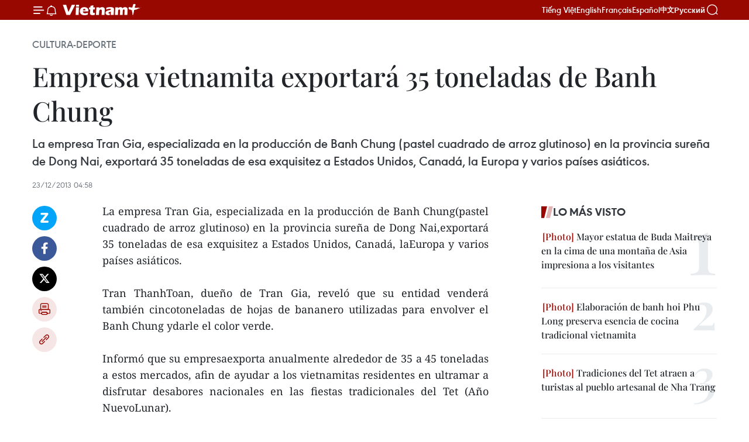

--- FILE ---
content_type: text/html;charset=utf-8
request_url: https://es.vietnamplus.vn/empresa-vietnamita-exportara-35-toneladas-de-banh-chung-post37397.vnp
body_size: 20897
content:
<!DOCTYPE html> <html lang="es" class="es"> <head> <title>Empresa vietnamita exportará 35 toneladas de Banh Chung | Vietnam+ (VietnamPlus)</title> <meta name="description" content="La empresa Tran Gia, especializada en la producción de Banh Chung(pastel cuadrado de arroz glutinoso) en la provincia sureña de Dong Nai,exportará 35 toneladas de esa exquisitez a Estados Unidos, Canadá, laEuropa y varios países asiáticos."/> <meta name="keywords" content=""/> <meta name="news_keywords" content=""/> <meta http-equiv="Content-Type" content="text/html; charset=utf-8" /> <meta http-equiv="X-UA-Compatible" content="IE=edge"/> <meta http-equiv="refresh" content="1800" /> <meta name="revisit-after" content="1 days" /> <meta name="viewport" content="width=device-width, initial-scale=1"> <meta http-equiv="content-language" content="vi" /> <meta name="format-detection" content="telephone=no"/> <meta name="format-detection" content="address=no"/> <meta name="apple-mobile-web-app-capable" content="yes"> <meta name="apple-mobile-web-app-status-bar-style" content="black"> <meta name="apple-mobile-web-app-title" content="Vietnam+ (VietnamPlus)"/> <meta name="referrer" content="no-referrer-when-downgrade"/> <link rel="shortcut icon" href="https://media.vietnamplus.vn/assets/web/styles/img/favicon.ico" type="image/x-icon" /> <link rel="preconnect" href="https://media.vietnamplus.vn"/> <link rel="dns-prefetch" href="https://media.vietnamplus.vn"/> <link rel="preconnect" href="//www.google-analytics.com" /> <link rel="preconnect" href="//www.googletagmanager.com" /> <link rel="preconnect" href="//stc.za.zaloapp.com" /> <link rel="preconnect" href="//fonts.googleapis.com" /> <link rel="preconnect" href="//pagead2.googlesyndication.com"/> <link rel="preconnect" href="//tpc.googlesyndication.com"/> <link rel="preconnect" href="//securepubads.g.doubleclick.net"/> <link rel="preconnect" href="//accounts.google.com"/> <link rel="preconnect" href="//adservice.google.com"/> <link rel="preconnect" href="//adservice.google.com.vn"/> <link rel="preconnect" href="//www.googletagservices.com"/> <link rel="preconnect" href="//partner.googleadservices.com"/> <link rel="preconnect" href="//tpc.googlesyndication.com"/> <link rel="preconnect" href="//za.zdn.vn"/> <link rel="preconnect" href="//sp.zalo.me"/> <link rel="preconnect" href="//connect.facebook.net"/> <link rel="preconnect" href="//www.facebook.com"/> <link rel="dns-prefetch" href="//www.google-analytics.com" /> <link rel="dns-prefetch" href="//www.googletagmanager.com" /> <link rel="dns-prefetch" href="//stc.za.zaloapp.com" /> <link rel="dns-prefetch" href="//fonts.googleapis.com" /> <link rel="dns-prefetch" href="//pagead2.googlesyndication.com"/> <link rel="dns-prefetch" href="//tpc.googlesyndication.com"/> <link rel="dns-prefetch" href="//securepubads.g.doubleclick.net"/> <link rel="dns-prefetch" href="//accounts.google.com"/> <link rel="dns-prefetch" href="//adservice.google.com"/> <link rel="dns-prefetch" href="//adservice.google.com.vn"/> <link rel="dns-prefetch" href="//www.googletagservices.com"/> <link rel="dns-prefetch" href="//partner.googleadservices.com"/> <link rel="dns-prefetch" href="//tpc.googlesyndication.com"/> <link rel="dns-prefetch" href="//za.zdn.vn"/> <link rel="dns-prefetch" href="//sp.zalo.me"/> <link rel="dns-prefetch" href="//connect.facebook.net"/> <link rel="dns-prefetch" href="//www.facebook.com"/> <link rel="dns-prefetch" href="//graph.facebook.com"/> <link rel="dns-prefetch" href="//static.xx.fbcdn.net"/> <link rel="dns-prefetch" href="//staticxx.facebook.com"/> <script> var cmsConfig = { domainDesktop: 'https://es.vietnamplus.vn', domainMobile: 'https://es.vietnamplus.vn', domainApi: 'https://es-api.vietnamplus.vn', domainStatic: 'https://media.vietnamplus.vn', domainLog: 'https://es-log.vietnamplus.vn', googleAnalytics: 'G\-TGHDMM2RPP', siteId: 0, pageType: 1, objectId: 37397, adsZone: 367, allowAds: true, adsLazy: true, antiAdblock: true, }; if (window.location.protocol !== 'https:' && window.location.hostname.indexOf('vietnamplus.vn') !== -1) { window.location = 'https://' + window.location.hostname + window.location.pathname + window.location.hash; } var USER_AGENT=window.navigator&&(window.navigator.userAgent||window.navigator.vendor)||window.opera||"",IS_MOBILE=/Android|webOS|iPhone|iPod|BlackBerry|Windows Phone|IEMobile|Mobile Safari|Opera Mini/i.test(USER_AGENT),IS_REDIRECT=!1;function setCookie(e,o,i){var n=new Date,i=(n.setTime(n.getTime()+24*i*60*60*1e3),"expires="+n.toUTCString());document.cookie=e+"="+o+"; "+i+";path=/;"}function getCookie(e){var o=document.cookie.indexOf(e+"="),i=o+e.length+1;return!o&&e!==document.cookie.substring(0,e.length)||-1===o?null:(-1===(e=document.cookie.indexOf(";",i))&&(e=document.cookie.length),unescape(document.cookie.substring(i,e)))}IS_MOBILE&&getCookie("isDesktop")&&(setCookie("isDesktop",1,-1),window.location=window.location.pathname.replace(".amp", ".vnp")+window.location.search,IS_REDIRECT=!0); </script> <script> if(USER_AGENT && USER_AGENT.indexOf("facebot") <= 0 && USER_AGENT.indexOf("facebookexternalhit") <= 0) { var query = ''; var hash = ''; if (window.location.search) query = window.location.search; if (window.location.hash) hash = window.location.hash; var canonicalUrl = 'https://es.vietnamplus.vn/empresa-vietnamita-exportara-35-toneladas-de-banh-chung-post37397.vnp' + query + hash ; var curUrl = decodeURIComponent(window.location.href); if(!location.port && canonicalUrl.startsWith("http") && curUrl != canonicalUrl){ window.location.replace(canonicalUrl); } } </script> <meta property="fb:pages" content="120834779440" /> <meta property="fb:app_id" content="1960985707489919" /> <meta name="author" content="Vietnam+ (VietnamPlus)" /> <meta name="copyright" content="Copyright © 2026 by Vietnam+ (VietnamPlus)" /> <meta name="RATING" content="GENERAL" /> <meta name="GENERATOR" content="Vietnam+ (VietnamPlus)" /> <meta content="Vietnam+ (VietnamPlus)" itemprop="sourceOrganization" name="source"/> <meta content="news" itemprop="genre" name="medium"/> <meta name="robots" content="noarchive, max-image-preview:large, index, follow" /> <meta name="GOOGLEBOT" content="noarchive, max-image-preview:large, index, follow" /> <link rel="canonical" href="https://es.vietnamplus.vn/empresa-vietnamita-exportara-35-toneladas-de-banh-chung-post37397.vnp" /> <meta property="og:site_name" content="Vietnam+ (VietnamPlus)"/> <meta property="og:rich_attachment" content="true"/> <meta property="og:type" content="article"/> <meta property="og:url" content="https://es.vietnamplus.vn/empresa-vietnamita-exportara-35-toneladas-de-banh-chung-post37397.vnp"/> <meta property="og:image" content="https://media.vietnamplus.vn/assets/web/styles/img/social-share.jpg"/> <meta property="og:image:width" content="1200"/> <meta property="og:image:height" content="630"/> <meta property="og:title" content="Empresa vietnamita exportará 35 toneladas de Banh Chung "/> <meta property="og:description" content="La empresa Tran Gia, especializada en la producción de Banh Chung(pastel cuadrado de arroz glutinoso) en la provincia sureña de Dong Nai,exportará 35 toneladas de esa exquisitez a Estados Unidos, Canadá, laEuropa y varios países asiáticos."/> <meta name="twitter:card" value="summary"/> <meta name="twitter:url" content="https://es.vietnamplus.vn/empresa-vietnamita-exportara-35-toneladas-de-banh-chung-post37397.vnp"/> <meta name="twitter:title" content="Empresa vietnamita exportará 35 toneladas de Banh Chung "/> <meta name="twitter:description" content="La empresa Tran Gia, especializada en la producción de Banh Chung(pastel cuadrado de arroz glutinoso) en la provincia sureña de Dong Nai,exportará 35 toneladas de esa exquisitez a Estados Unidos, Canadá, laEuropa y varios países asiáticos."/> <meta name="twitter:image" content="https://media.vietnamplus.vn/assets/web/styles/img/social-share.jpg"/> <meta name="twitter:site" content="@Vietnam+ (VietnamPlus)"/> <meta name="twitter:creator" content="@Vietnam+ (VietnamPlus)"/> <meta property="article:publisher" content="https://www.facebook.com/VietnamPlus" /> <meta property="article:tag" content=""/> <meta property="article:section" content="Cultura-Deporte" /> <meta property="article:published_time" content="2013-12-23T11:58:00+0700"/> <meta property="article:modified_time" content="2013-12-23T12:03:30+0700"/> <script type="application/ld+json"> { "@context": "http://schema.org", "@type": "Organization", "name": "Vietnam+ (VietnamPlus)", "url": "https://es.vietnamplus.vn", "logo": "https://media.vietnamplus.vn/assets/web/styles/img/logo.png", "foundingDate": "2008", "founders": [ { "@type": "Person", "name": "Thông tấn xã Việt Nam (TTXVN)" } ], "address": [ { "@type": "PostalAddress", "streetAddress": "Số 05 Lý Thường Kiệt - Hà Nội - Việt Nam", "addressLocality": "Hà Nội City", "addressRegion": "Northeast", "postalCode": "100000", "addressCountry": "VNM" } ], "contactPoint": [ { "@type": "ContactPoint", "telephone": "+84-243-941-1349", "contactType": "customer service" }, { "@type": "ContactPoint", "telephone": "+84-243-941-1348", "contactType": "customer service" } ], "sameAs": [ "https://www.facebook.com/VietnamPlus", "https://www.tiktok.com/@vietnamplus", "https://twitter.com/vietnamplus", "https://www.youtube.com/c/BaoVietnamPlus" ] } </script> <script type="application/ld+json"> { "@context" : "https://schema.org", "@type" : "WebSite", "name": "Vietnam+ (VietnamPlus)", "url": "https://es.vietnamplus.vn", "alternateName" : "Báo điện tử VIETNAMPLUS, Cơ quan của Thông tấn xã Việt Nam (TTXVN)", "potentialAction": { "@type": "SearchAction", "target": { "@type": "EntryPoint", "urlTemplate": "https://es.vietnamplus.vn/search/?q={search_term_string}" }, "query-input": "required name=search_term_string" } } </script> <script type="application/ld+json"> { "@context":"http://schema.org", "@type":"BreadcrumbList", "itemListElement":[ { "@type":"ListItem", "position":1, "item":{ "@id":"https://es.vietnamplus.vn/cultura-deporte/", "name":"Cultura-Deporte" } } ] } </script> <script type="application/ld+json"> { "@context": "http://schema.org", "@type": "NewsArticle", "mainEntityOfPage":{ "@type":"WebPage", "@id":"https://es.vietnamplus.vn/empresa-vietnamita-exportara-35-toneladas-de-banh-chung-post37397.vnp" }, "headline": "Empresa vietnamita exportará 35 toneladas de Banh Chung", "description": "La empresa Tran Gia, especializada en la producción de Banh Chung(pastel cuadrado de arroz glutinoso) en la provincia sureña de Dong Nai,exportará 35 toneladas de esa exquisitez a Estados Unidos, Canadá, laEuropa y varios países asiáticos.", "image": { "@type": "ImageObject", "url": "https://media.vietnamplus.vn/assets/web/styles/img/social-share.jpg", "width" : 1200, "height" : 675 }, "datePublished": "2013-12-23T11:58:00+0700", "dateModified": "2013-12-23T12:03:30+0700", "author": { "@type": "Person", "name": "" }, "publisher": { "@type": "Organization", "name": "Vietnam+ (VietnamPlus)", "logo": { "@type": "ImageObject", "url": "https://media.vietnamplus.vn/assets/web/styles/img/logo.png" } } } </script> <link rel="preload" href="https://media.vietnamplus.vn/assets/web/styles/css/main.min-1.0.15.css" as="style"> <link rel="preload" href="https://media.vietnamplus.vn/assets/web/js/main.min-1.0.33.js" as="script"> <link rel="preload" href="https://media.vietnamplus.vn/assets/web/js/detail.min-1.0.15.js" as="script"> <link rel="preload" href="https://common.mcms.one/assets/styles/css/vietnamplus-1.0.0.css" as="style"> <link rel="stylesheet" href="https://common.mcms.one/assets/styles/css/vietnamplus-1.0.0.css"> <link id="cms-style" rel="stylesheet" href="https://media.vietnamplus.vn/assets/web/styles/css/main.min-1.0.15.css"> <style>.infographic-page { overflow-x: hidden;
}</style> <script type="text/javascript"> var _metaOgUrl = 'https://es.vietnamplus.vn/empresa-vietnamita-exportara-35-toneladas-de-banh-chung-post37397.vnp'; var page_title = document.title; var tracked_url = window.location.pathname + window.location.search + window.location.hash; var cate_path = 'cultura-deporte'; if (cate_path.length > 0) { tracked_url = "/" + cate_path + tracked_url; } </script> <script async="" src="https://www.googletagmanager.com/gtag/js?id=G-TGHDMM2RPP"></script> <script> window.dataLayer = window.dataLayer || []; function gtag(){dataLayer.push(arguments);} gtag('js', new Date()); gtag('config', 'G-TGHDMM2RPP', {page_path: tracked_url}); </script> <script>window.dataLayer = window.dataLayer || [];dataLayer.push({'pageCategory': '/cultura\-deporte'});</script> <script> window.dataLayer = window.dataLayer || []; dataLayer.push({ 'event': 'Pageview', 'articleId': '37397', 'articleTitle': 'Empresa vietnamita exportará 35 toneladas de Banh Chung ', 'articleCategory': 'Cultura-Deporte', 'articleAlowAds': true, 'articleType': 'detail', 'articlePublishDate': '2013-12-23T11:58:00+0700', 'articleThumbnail': 'https://media.vietnamplus.vn/assets/web/styles/img/social-share.jpg', 'articleShortUrl': 'https://es.vietnamplus.vn/empresa-vietnamita-exportara-35-toneladas-de-banh-chung-post37397.vnp', 'articleFullUrl': 'https://es.vietnamplus.vn/empresa-vietnamita-exportara-35-toneladas-de-banh-chung-post37397.vnp', }); </script> <script type='text/javascript'> gtag('event', 'article_page',{ 'articleId': '37397', 'articleTitle': 'Empresa vietnamita exportará 35 toneladas de Banh Chung ', 'articleCategory': 'Cultura-Deporte', 'articleAlowAds': true, 'articleType': 'detail', 'articlePublishDate': '2013-12-23T11:58:00+0700', 'articleThumbnail': 'https://media.vietnamplus.vn/assets/web/styles/img/social-share.jpg', 'articleShortUrl': 'https://es.vietnamplus.vn/empresa-vietnamita-exportara-35-toneladas-de-banh-chung-post37397.vnp', 'articleFullUrl': 'https://es.vietnamplus.vn/empresa-vietnamita-exportara-35-toneladas-de-banh-chung-post37397.vnp', }); </script> <script>(function(w,d,s,l,i){w[l]=w[l]||[];w[l].push({'gtm.start': new Date().getTime(),event:'gtm.js'});var f=d.getElementsByTagName(s)[0], j=d.createElement(s),dl=l!='dataLayer'?'&l='+l:'';j.async=true;j.src= 'https://www.googletagmanager.com/gtm.js?id='+i+dl;f.parentNode.insertBefore(j,f); })(window,document,'script','dataLayer','GTM-5WM58F3N');</script> <script type="text/javascript"> !function(){"use strict";function e(e){var t=!(arguments.length>1&&void 0!==arguments[1])||arguments[1],c=document.createElement("script");c.src=e,t?c.type="module":(c.async=!0,c.type="text/javascript",c.setAttribute("nomodule",""));var n=document.getElementsByTagName("script")[0];n.parentNode.insertBefore(c,n)}!function(t,c){!function(t,c,n){var a,o,r;n.accountId=c,null!==(a=t.marfeel)&&void 0!==a||(t.marfeel={}),null!==(o=(r=t.marfeel).cmd)&&void 0!==o||(r.cmd=[]),t.marfeel.config=n;var i="https://sdk.mrf.io/statics";e("".concat(i,"/marfeel-sdk.js?id=").concat(c),!0),e("".concat(i,"/marfeel-sdk.es5.js?id=").concat(c),!1)}(t,c,arguments.length>2&&void 0!==arguments[2]?arguments[2]:{})}(window,2272,{} )}(); </script> <script async src="https://sp.zalo.me/plugins/sdk.js"></script> </head> <body class="detail-page"> <div id="sdaWeb_SdaMasthead" class="rennab rennab-top" data-platform="1" data-position="Web_SdaMasthead"> </div> <header class=" site-header"> <div class="sticky"> <div class="container"> <i class="ic-menu"></i> <i class="ic-bell"></i> <div id="header-news" class="pick-news hidden" data-source="header-latest-news"></div> <a class="small-logo" href="/" title="Vietnam+ (VietnamPlus)">Vietnam+ (VietnamPlus)</a> <ul class="menu"> <li> <a href="https://www.vietnamplus.vn" title="Tiếng Việt" target="_blank">Tiếng Việt</a> </li> <li> <a href="https://en.vietnamplus.vn" title="English" target="_blank" rel="nofollow">English</a> </li> <li> <a href="https://fr.vietnamplus.vn" title="Français" target="_blank" rel="nofollow">Français</a> </li> <li> <a href="https://es.vietnamplus.vn" title="Español" target="_blank" rel="nofollow">Español</a> </li> <li> <a href="https://zh.vietnamplus.vn" title="中文" target="_blank" rel="nofollow">中文</a> </li> <li> <a href="https://ru.vietnamplus.vn" title="Русский" target="_blank" rel="nofollow">Русский</a> </li> </ul> <div class="search-wrapper"> <i class="ic-search"></i> <input type="text" class="search txtsearch" placeholder="Palabra clave"> </div> </div> </div> </header> <div class="site-body"> <div id="sdaWeb_SdaBackground" class="rennab " data-platform="1" data-position="Web_SdaBackground"> </div> <div class="container"> <div class="breadcrumb breadcrumb-detail"> <h2 class="main"> <a href="https://es.vietnamplus.vn/cultura-deporte/" title="Cultura-Deporte" class="active">Cultura-Deporte</a> </h2> </div> <div id="sdaWeb_SdaTop" class="rennab " data-platform="1" data-position="Web_SdaTop"> </div> <div class="article"> <h1 class="article__title cms-title "> Empresa vietnamita exportará 35 toneladas de Banh Chung </h1> <div class="article__sapo cms-desc"> La empresa Tran Gia, especializada en la producción de Banh Chung (pastel cuadrado de arroz glutinoso) en la provincia sureña de Dong Nai, exportará 35 toneladas de esa exquisitez a Estados Unidos, Canadá, la Europa y varios países asiáticos. </div> <div id="sdaWeb_SdaArticleAfterSapo" class="rennab " data-platform="1" data-position="Web_SdaArticleAfterSapo"> </div> <div class="article__meta"> <time class="time" datetime="2013-12-23T11:58:00+0700" data-time="1387774680" data-friendly="false">lunes, diciembre 23, 2013 11:58</time> <meta class="cms-date" itemprop="datePublished" content="2013-12-23T11:58:00+0700"> </div> <div class="col"> <div class="main-col content-col"> <div class="article__body zce-content-body cms-body" itemprop="articleBody"> <div class="social-pin sticky article__social"> <a href="javascript:void(0);" class="zl zalo-share-button" title="Zalo" data-href="https://es.vietnamplus.vn/empresa-vietnamita-exportara-35-toneladas-de-banh-chung-post37397.vnp" data-oaid="4486284411240520426" data-layout="1" data-color="blue" data-customize="true">Zalo</a> <a href="javascript:void(0);" class="item fb" data-href="https://es.vietnamplus.vn/empresa-vietnamita-exportara-35-toneladas-de-banh-chung-post37397.vnp" data-rel="facebook" title="Facebook">Facebook</a> <a href="javascript:void(0);" class="item tw" data-href="https://es.vietnamplus.vn/empresa-vietnamita-exportara-35-toneladas-de-banh-chung-post37397.vnp" data-rel="twitter" title="Twitter">Twitter</a> <a href="javascript:void(0);" class="bookmark sendbookmark hidden" onclick="ME.sendBookmark(this, 37397);" data-id="37397" title="Marcador">Marcador</a> <a href="javascript:void(0);" class="print sendprint" title="Print" data-href="/print-37397.html">Imprimir</a> <a href="javascript:void(0);" class="item link" data-href="https://es.vietnamplus.vn/empresa-vietnamita-exportara-35-toneladas-de-banh-chung-post37397.vnp" data-rel="copy" title="Copy link">Copy link</a> </div> <div align="justify"> La empresa Tran Gia, especializada en la producción de Banh Chung(pastel cuadrado de arroz glutinoso) en la provincia sureña de Dong Nai,exportará 35 toneladas de esa exquisitez a Estados Unidos, Canadá, laEuropa y varios países asiáticos. <br> <br> Tran ThanhToan, dueño de Tran Gia, reveló que su entidad venderá también cincotoneladas de hojas de bananero utilizadas para envolver el Banh Chung ydarle el color verde. <br> <br> Informó que su empresaexporta anualmente alrededor de 35 a 45 toneladas a estos mercados, afin de ayudar a los vietnamitas residentes en ultramar a disfrutar desabores nacionales en las fiestas tradicionales del Tet (Año NuevoLunar). <br> <br> Desde 2005, Tran Gia ha investigado ybuscado los mercados para el Banh Chung y coordinado con diversascontrapartes para distribuirlo a otros países. <br> <br> Banh Chung es un plato tradicional del Tet en Vietnam que contieneguisantes y trozos de cerdo salado y sazonado con pimienta, envueltos enhojas de bananero. <br> <br> Ese pastel, debido a su consistencia grasa, se sirve a menudo con cebollas marinadas, lo que facilita su digestión. <br> <br> Durante los días festejos, el Banh Chung es una parte indispensabledel banquete del Tet que enriquece la ofrenda familiar a losantepasados. –VNA
</div> <div id="sdaWeb_SdaArticleAfterBody" class="rennab " data-platform="1" data-position="Web_SdaArticleAfterBody"> </div> </div> <div id="sdaWeb_SdaArticleAfterTag" class="rennab " data-platform="1" data-position="Web_SdaArticleAfterTag"> </div> <div class="wrap-social"> <div class="social-pin article__social"> <a href="javascript:void(0);" class="zl zalo-share-button" title="Zalo" data-href="https://es.vietnamplus.vn/empresa-vietnamita-exportara-35-toneladas-de-banh-chung-post37397.vnp" data-oaid="4486284411240520426" data-layout="1" data-color="blue" data-customize="true">Zalo</a> <a href="javascript:void(0);" class="item fb" data-href="https://es.vietnamplus.vn/empresa-vietnamita-exportara-35-toneladas-de-banh-chung-post37397.vnp" data-rel="facebook" title="Facebook">Facebook</a> <a href="javascript:void(0);" class="item tw" data-href="https://es.vietnamplus.vn/empresa-vietnamita-exportara-35-toneladas-de-banh-chung-post37397.vnp" data-rel="twitter" title="Twitter">Twitter</a> <a href="javascript:void(0);" class="bookmark sendbookmark hidden" onclick="ME.sendBookmark(this, 37397);" data-id="37397" title="Marcador">Marcador</a> <a href="javascript:void(0);" class="print sendprint" title="Print" data-href="/print-37397.html">Imprimir</a> <a href="javascript:void(0);" class="item link" data-href="https://es.vietnamplus.vn/empresa-vietnamita-exportara-35-toneladas-de-banh-chung-post37397.vnp" data-rel="copy" title="Copy link">Copy link</a> </div> <a href="https://news.google.com/publications/CAAqBwgKMN-18wowlLWFAw?hl=vi&gl=VN&ceid=VN%3Avi" class="google-news" target="_blank" title="Google News">Seguir VietnamPlus</a> </div> <div id="sdaWeb_SdaArticleAfterBody1" class="rennab " data-platform="1" data-position="Web_SdaArticleAfterBody1"> </div> <div id="sdaWeb_SdaArticleAfterBody2" class="rennab " data-platform="1" data-position="Web_SdaArticleAfterBody2"> </div> <div class="timeline secondary"> <h3 class="box-heading"> <a href="https://es.vietnamplus.vn/cultura-deporte/" title="Cultura-Deporte" class="title"> Ver más </a> </h3> <div class="box-content content-list" data-source="recommendation-367"> <article class="story" data-id="231615"> <figure class="story__thumb"> <a class="cms-link" href="https://es.vietnamplus.vn/delantero-vietnamita-hace-historia-como-maximo-goleador-de-la-copa-asiatica-sub-23-post231615.vnp" title="Delantero vietnamita hace historia como máximo goleador de la Copa Asiática sub-23"> <img class="lazyload" src="[data-uri]" data-src="https://mediaes.vietnamplus.vn/images/[base64]/vna-potal-doi-tuyen-u23-viet-nam-ve-den-san-bay-quoc-te-noi-bai-8549998.jpg.webp" data-srcset="https://mediaes.vietnamplus.vn/images/[base64]/vna-potal-doi-tuyen-u23-viet-nam-ve-den-san-bay-quoc-te-noi-bai-8549998.jpg.webp 1x, https://mediaes.vietnamplus.vn/images/[base64]/vna-potal-doi-tuyen-u23-viet-nam-ve-den-san-bay-quoc-te-noi-bai-8549998.jpg.webp 2x" alt="El futbolista Dinh Bac abrazado por la afición. (Foto: VNA)"> <noscript><img src="https://mediaes.vietnamplus.vn/images/[base64]/vna-potal-doi-tuyen-u23-viet-nam-ve-den-san-bay-quoc-te-noi-bai-8549998.jpg.webp" srcset="https://mediaes.vietnamplus.vn/images/[base64]/vna-potal-doi-tuyen-u23-viet-nam-ve-den-san-bay-quoc-te-noi-bai-8549998.jpg.webp 1x, https://mediaes.vietnamplus.vn/images/[base64]/vna-potal-doi-tuyen-u23-viet-nam-ve-den-san-bay-quoc-te-noi-bai-8549998.jpg.webp 2x" alt="El futbolista Dinh Bac abrazado por la afición. (Foto: VNA)" class="image-fallback"></noscript> </a> </figure> <h2 class="story__heading" data-tracking="231615"> <a class=" cms-link" href="https://es.vietnamplus.vn/delantero-vietnamita-hace-historia-como-maximo-goleador-de-la-copa-asiatica-sub-23-post231615.vnp" title="Delantero vietnamita hace historia como máximo goleador de la Copa Asiática sub-23"> Delantero vietnamita hace historia como máximo goleador de la Copa Asiática sub-23 </a> </h2> <time class="time" datetime="2026-01-25T17:26:47+0700" data-time="1769336807"> 25/01/2026 17:26 </time> <div class="story__summary story__shorten"> <p>El delantero vietnamita Nguyen Dinh Bac fue el máximo goleador de la Copa Asiática sub-23 con cuatro tantos, un logro histórico para el fútbol de Vietnam.</p> </div> </article> <article class="story" data-id="231612"> <figure class="story__thumb"> <a class="cms-link" href="https://es.vietnamplus.vn/juegos-paralimpicos-de-la-asean-avalancha-de-oros-para-la-natacion-de-vietnam-post231612.vnp" title="Juegos Paralímpicos de la ASEAN: avalancha de oros para la natación de Vietnam"> <img class="lazyload" src="[data-uri]" data-src="https://mediaes.vietnamplus.vn/images/21f6f6c8a9caf3e7a920a1cc360ad6653e09bd59cd1c4f4a3f8e7886cf1524d0e8145ba86493f5789e9c2c344787f802/hanh.jpg.webp" data-srcset="https://mediaes.vietnamplus.vn/images/21f6f6c8a9caf3e7a920a1cc360ad6653e09bd59cd1c4f4a3f8e7886cf1524d0e8145ba86493f5789e9c2c344787f802/hanh.jpg.webp 1x, https://mediaes.vietnamplus.vn/images/a95552f4682d1422d7f71166867df5e53e09bd59cd1c4f4a3f8e7886cf1524d0e8145ba86493f5789e9c2c344787f802/hanh.jpg.webp 2x" alt="En la prueba masculina de 50 metros braza SB11, Nguyen Van Hanh se alzó con la medalla de oro tras registrar un tiempo de 36,37 segundos. (Fuente: VNA)"> <noscript><img src="https://mediaes.vietnamplus.vn/images/21f6f6c8a9caf3e7a920a1cc360ad6653e09bd59cd1c4f4a3f8e7886cf1524d0e8145ba86493f5789e9c2c344787f802/hanh.jpg.webp" srcset="https://mediaes.vietnamplus.vn/images/21f6f6c8a9caf3e7a920a1cc360ad6653e09bd59cd1c4f4a3f8e7886cf1524d0e8145ba86493f5789e9c2c344787f802/hanh.jpg.webp 1x, https://mediaes.vietnamplus.vn/images/a95552f4682d1422d7f71166867df5e53e09bd59cd1c4f4a3f8e7886cf1524d0e8145ba86493f5789e9c2c344787f802/hanh.jpg.webp 2x" alt="En la prueba masculina de 50 metros braza SB11, Nguyen Van Hanh se alzó con la medalla de oro tras registrar un tiempo de 36,37 segundos. (Fuente: VNA)" class="image-fallback"></noscript> </a> </figure> <h2 class="story__heading" data-tracking="231612"> <a class=" cms-link" href="https://es.vietnamplus.vn/juegos-paralimpicos-de-la-asean-avalancha-de-oros-para-la-natacion-de-vietnam-post231612.vnp" title="Juegos Paralímpicos de la ASEAN: avalancha de oros para la natación de Vietnam"> Juegos Paralímpicos de la ASEAN: avalancha de oros para la natación de Vietnam </a> </h2> <time class="time" datetime="2026-01-25T16:48:05+0700" data-time="1769334485"> 25/01/2026 16:48 </time> <div class="story__summary story__shorten"> <p>La natación vietnamita conquista cuatro oros en los XIII ASEAN Para Games, con brillantes actuaciones en pruebas masculinas y femeninas.</p> </div> </article> <article class="story" data-id="231605"> <figure class="story__thumb"> <a class="cms-link" href="https://es.vietnamplus.vn/resolucion-80-nqtw-reafirma-papel-central-de-cultura-vietnamita-post231605.vnp" title="Resolución 80-NQ/TW reafirma papel central de cultura vietnamita"> <img class="lazyload" src="[data-uri]" data-src="https://mediaes.vietnamplus.vn/images/21f6f6c8a9caf3e7a920a1cc360ad6654a597423f6780f1ec58710da436c3cd54222be30184731231ad602d9278f679a/van-hoa.jpg.webp" data-srcset="https://mediaes.vietnamplus.vn/images/21f6f6c8a9caf3e7a920a1cc360ad6654a597423f6780f1ec58710da436c3cd54222be30184731231ad602d9278f679a/van-hoa.jpg.webp 1x, https://mediaes.vietnamplus.vn/images/a95552f4682d1422d7f71166867df5e54a597423f6780f1ec58710da436c3cd54222be30184731231ad602d9278f679a/van-hoa.jpg.webp 2x" alt="Desfile del bloque de Cultura y Deportes con motivo del 80.º aniversario del Día Nacional (2 de septiembre). (Fuente: VNA)"> <noscript><img src="https://mediaes.vietnamplus.vn/images/21f6f6c8a9caf3e7a920a1cc360ad6654a597423f6780f1ec58710da436c3cd54222be30184731231ad602d9278f679a/van-hoa.jpg.webp" srcset="https://mediaes.vietnamplus.vn/images/21f6f6c8a9caf3e7a920a1cc360ad6654a597423f6780f1ec58710da436c3cd54222be30184731231ad602d9278f679a/van-hoa.jpg.webp 1x, https://mediaes.vietnamplus.vn/images/a95552f4682d1422d7f71166867df5e54a597423f6780f1ec58710da436c3cd54222be30184731231ad602d9278f679a/van-hoa.jpg.webp 2x" alt="Desfile del bloque de Cultura y Deportes con motivo del 80.º aniversario del Día Nacional (2 de septiembre). (Fuente: VNA)" class="image-fallback"></noscript> </a> </figure> <h2 class="story__heading" data-tracking="231605"> <a class=" cms-link" href="https://es.vietnamplus.vn/resolucion-80-nqtw-reafirma-papel-central-de-cultura-vietnamita-post231605.vnp" title="Resolución 80-NQ/TW reafirma papel central de cultura vietnamita"> Resolución 80-NQ/TW reafirma papel central de cultura vietnamita </a> </h2> <time class="time" datetime="2026-01-25T14:00:00+0700" data-time="1769324400"> 25/01/2026 14:00 </time> <div class="story__summary story__shorten"> <p>La Resolución 80-NQ/TW del Buró Político sobre el desarrollo de la cultura vietnamita, promulgada el 7 de enero de 2026, es considerada un hito relevante en un contexto en el que el país entra en una nueva etapa de desarrollo, con la mirada puesta en el centenario de la fundación del Partido en 2030 y del Estado en 2045.</p> </div> </article> <article class="story" data-id="231599"> <figure class="story__thumb"> <a class="cms-link" href="https://es.vietnamplus.vn/tradiciones-del-tet-atraen-a-turistas-al-pueblo-artesanal-de-nha-trang-post231599.vnp" title="Tradiciones del Tet atraen a turistas al pueblo artesanal de Nha Trang"> <img class="lazyload" src="[data-uri]" data-src="https://mediaes.vietnamplus.vn/images/[base64]/05-nha-trang-niu-chan-du-khach-bang-khong-gian-tet-co-truyen-8541384-ava.jpg.webp" data-srcset="https://mediaes.vietnamplus.vn/images/[base64]/05-nha-trang-niu-chan-du-khach-bang-khong-gian-tet-co-truyen-8541384-ava.jpg.webp 1x, https://mediaes.vietnamplus.vn/images/[base64]/05-nha-trang-niu-chan-du-khach-bang-khong-gian-tet-co-truyen-8541384-ava.jpg.webp 2x" alt="Tradiciones del Tet atraen a turistas al pueblo artesanal de Nha Trang"> <noscript><img src="https://mediaes.vietnamplus.vn/images/[base64]/05-nha-trang-niu-chan-du-khach-bang-khong-gian-tet-co-truyen-8541384-ava.jpg.webp" srcset="https://mediaes.vietnamplus.vn/images/[base64]/05-nha-trang-niu-chan-du-khach-bang-khong-gian-tet-co-truyen-8541384-ava.jpg.webp 1x, https://mediaes.vietnamplus.vn/images/[base64]/05-nha-trang-niu-chan-du-khach-bang-khong-gian-tet-co-truyen-8541384-ava.jpg.webp 2x" alt="Tradiciones del Tet atraen a turistas al pueblo artesanal de Nha Trang" class="image-fallback"></noscript> </a> </figure> <h2 class="story__heading" data-tracking="231599"> <a class=" cms-link" href="https://es.vietnamplus.vn/tradiciones-del-tet-atraen-a-turistas-al-pueblo-artesanal-de-nha-trang-post231599.vnp" title="Tradiciones del Tet atraen a turistas al pueblo artesanal de Nha Trang"> <i class="ic-photo"></i> Tradiciones del Tet atraen a turistas al pueblo artesanal de Nha Trang </a> </h2> <time class="time" datetime="2026-01-25T09:00:00+0700" data-time="1769306400"> 25/01/2026 09:00 </time> <div class="story__summary story__shorten"> <p>El espacio "Tet en el pasado" en el pueblo artesanal de Nha Trang atrae a numerosos lugareños y turistas. El sitio recrea la tradicional festividad del Tet (Nuevo Año Lunar) con casas antiguas, un mercado del Tet, una chimenea y juegos folclóricos.</p> </div> </article> <article class="story" data-id="231600"> <figure class="story__thumb"> <a class="cms-link" href="https://es.vietnamplus.vn/tet-vietnam-osaka-2026-celebra-exito-del-xiv-congreso-nacional-del-pcv-post231600.vnp" title="Tet Vietnam Osaka 2026 celebra éxito del XIV Congreso Nacional del PCV"> <img class="lazyload" src="[data-uri]" data-src="https://mediaes.vietnamplus.vn/images/[base64]/vna-potal-cong-dong-viet-nam-tai-nhat-ban-chao-mung-thanh-cong-dai-hoi-xiv-cua-dang-8549674.jpg.webp" data-srcset="https://mediaes.vietnamplus.vn/images/[base64]/vna-potal-cong-dong-viet-nam-tai-nhat-ban-chao-mung-thanh-cong-dai-hoi-xiv-cua-dang-8549674.jpg.webp 1x, https://mediaes.vietnamplus.vn/images/[base64]/vna-potal-cong-dong-viet-nam-tai-nhat-ban-chao-mung-thanh-cong-dai-hoi-xiv-cua-dang-8549674.jpg.webp 2x" alt="Un programa artístico en el evento (Foto: VNA)"> <noscript><img src="https://mediaes.vietnamplus.vn/images/[base64]/vna-potal-cong-dong-viet-nam-tai-nhat-ban-chao-mung-thanh-cong-dai-hoi-xiv-cua-dang-8549674.jpg.webp" srcset="https://mediaes.vietnamplus.vn/images/[base64]/vna-potal-cong-dong-viet-nam-tai-nhat-ban-chao-mung-thanh-cong-dai-hoi-xiv-cua-dang-8549674.jpg.webp 1x, https://mediaes.vietnamplus.vn/images/[base64]/vna-potal-cong-dong-viet-nam-tai-nhat-ban-chao-mung-thanh-cong-dai-hoi-xiv-cua-dang-8549674.jpg.webp 2x" alt="Un programa artístico en el evento (Foto: VNA)" class="image-fallback"></noscript> </a> </figure> <h2 class="story__heading" data-tracking="231600"> <a class=" cms-link" href="https://es.vietnamplus.vn/tet-vietnam-osaka-2026-celebra-exito-del-xiv-congreso-nacional-del-pcv-post231600.vnp" title="Tet Vietnam Osaka 2026 celebra éxito del XIV Congreso Nacional del PCV"> Tet Vietnam Osaka 2026 celebra éxito del XIV Congreso Nacional del PCV </a> </h2> <time class="time" datetime="2026-01-24T19:06:08+0700" data-time="1769256368"> 24/01/2026 19:06 </time> <div class="story__summary story__shorten"> <p>El Tet Vietnam Osaka 2026 comenzó en Japón con actividades culturales por el Año Nuevo Lunar y la celebración del éxito del XIV Congreso del PCV.</p> </div> </article> <div id="sdaWeb_SdaNative1" class="rennab " data-platform="1" data-position="Web_SdaNative1"> </div> <article class="story" data-id="231598"> <figure class="story__thumb"> <a class="cms-link" href="https://es.vietnamplus.vn/juegos-paralimpicos-de-asean-nadadores-vietnamitas-continuan-sumando-medallas-post231598.vnp" title="Juegos Paralímpicos de ASEAN: Nadadores vietnamitas continúan sumando medallas"> <img class="lazyload" src="[data-uri]" data-src="https://mediaes.vietnamplus.vn/images/[base64]/vna-potal-asean-para-games-13-boi-viet-nam-gat-hai-them-huy-chuong-8549603.jpg.webp" data-srcset="https://mediaes.vietnamplus.vn/images/[base64]/vna-potal-asean-para-games-13-boi-viet-nam-gat-hai-them-huy-chuong-8549603.jpg.webp 1x, https://mediaes.vietnamplus.vn/images/[base64]/vna-potal-asean-para-games-13-boi-viet-nam-gat-hai-them-huy-chuong-8549603.jpg.webp 2x" alt="Nguyen Ngoc Thiet (izq.) gana la medalla de plata en los 400 metros estilo libre masculino S9, en los XIII Juegos Paralímpicos de la ASEAN. (Foto: VNA)"> <noscript><img src="https://mediaes.vietnamplus.vn/images/[base64]/vna-potal-asean-para-games-13-boi-viet-nam-gat-hai-them-huy-chuong-8549603.jpg.webp" srcset="https://mediaes.vietnamplus.vn/images/[base64]/vna-potal-asean-para-games-13-boi-viet-nam-gat-hai-them-huy-chuong-8549603.jpg.webp 1x, https://mediaes.vietnamplus.vn/images/[base64]/vna-potal-asean-para-games-13-boi-viet-nam-gat-hai-them-huy-chuong-8549603.jpg.webp 2x" alt="Nguyen Ngoc Thiet (izq.) gana la medalla de plata en los 400 metros estilo libre masculino S9, en los XIII Juegos Paralímpicos de la ASEAN. (Foto: VNA)" class="image-fallback"></noscript> </a> </figure> <h2 class="story__heading" data-tracking="231598"> <a class=" cms-link" href="https://es.vietnamplus.vn/juegos-paralimpicos-de-asean-nadadores-vietnamitas-continuan-sumando-medallas-post231598.vnp" title="Juegos Paralímpicos de ASEAN: Nadadores vietnamitas continúan sumando medallas"> Juegos Paralímpicos de ASEAN: Nadadores vietnamitas continúan sumando medallas </a> </h2> <time class="time" datetime="2026-01-24T18:26:24+0700" data-time="1769253984"> 24/01/2026 18:26 </time> <div class="story__summary story__shorten"> <p>La natación paralímpica de Vietnam brilló en el cuarto día de los Juegos Paralímpicos ASEAN en Tailandia con cinco nuevas medallas y récords.</p> </div> </article> <article class="story" data-id="231590"> <figure class="story__thumb"> <a class="cms-link" href="https://es.vietnamplus.vn/primer-ministro-felicita-a-la-seleccion-sub-23-por-su-excelente-actuacion-en-copa-asiatica-post231590.vnp" title="Primer ministro felicita a la selección sub-23 por su excelente actuación en Copa Asiática"> <img class="lazyload" src="[data-uri]" data-src="https://mediaes.vietnamplus.vn/images/c3702b02bb09db70091b36380ed14d7016c6c78598c1c42f5a2be4bbe2540b9817c7b2d38cfbfd2af6a38ac97a04552de39a70570a70623b78a970c6cc1d1538/img-9323.jpg.webp" data-srcset="https://mediaes.vietnamplus.vn/images/c3702b02bb09db70091b36380ed14d7016c6c78598c1c42f5a2be4bbe2540b9817c7b2d38cfbfd2af6a38ac97a04552de39a70570a70623b78a970c6cc1d1538/img-9323.jpg.webp 1x, https://mediaes.vietnamplus.vn/images/51ca6260c6d165728b8a594eb2e3e34116c6c78598c1c42f5a2be4bbe2540b9817c7b2d38cfbfd2af6a38ac97a04552de39a70570a70623b78a970c6cc1d1538/img-9323.jpg.webp 2x" alt="Aficionados celebran la victoria de la selección sub-23. Foto: VNA"> <noscript><img src="https://mediaes.vietnamplus.vn/images/c3702b02bb09db70091b36380ed14d7016c6c78598c1c42f5a2be4bbe2540b9817c7b2d38cfbfd2af6a38ac97a04552de39a70570a70623b78a970c6cc1d1538/img-9323.jpg.webp" srcset="https://mediaes.vietnamplus.vn/images/c3702b02bb09db70091b36380ed14d7016c6c78598c1c42f5a2be4bbe2540b9817c7b2d38cfbfd2af6a38ac97a04552de39a70570a70623b78a970c6cc1d1538/img-9323.jpg.webp 1x, https://mediaes.vietnamplus.vn/images/51ca6260c6d165728b8a594eb2e3e34116c6c78598c1c42f5a2be4bbe2540b9817c7b2d38cfbfd2af6a38ac97a04552de39a70570a70623b78a970c6cc1d1538/img-9323.jpg.webp 2x" alt="Aficionados celebran la victoria de la selección sub-23. Foto: VNA" class="image-fallback"></noscript> </a> </figure> <h2 class="story__heading" data-tracking="231590"> <a class=" cms-link" href="https://es.vietnamplus.vn/primer-ministro-felicita-a-la-seleccion-sub-23-por-su-excelente-actuacion-en-copa-asiatica-post231590.vnp" title="Primer ministro felicita a la selección sub-23 por su excelente actuación en Copa Asiática"> Primer ministro felicita a la selección sub-23 por su excelente actuación en Copa Asiática </a> </h2> <time class="time" datetime="2026-01-24T09:30:09+0700" data-time="1769221809"> 24/01/2026 09:30 </time> <div class="story__summary story__shorten"> <p>Primer ministro felicita a la selección sub-23 por su excelente actuación en Copa Asiática</p> </div> </article> <article class="story" data-id="231587"> <figure class="story__thumb"> <a class="cms-link" href="https://es.vietnamplus.vn/vietnam-conquista-el-tercer-puesto-en-copa-asiatica-de-futbol-sub-23-post231587.vnp" title="Vietnam conquista el tercer puesto en Copa Asiática de fútbol sub-23"> <img class="lazyload" src="[data-uri]" data-src="https://mediaes.vietnamplus.vn/images/c3702b02bb09db70091b36380ed14d7016c6c78598c1c42f5a2be4bbe2540b986698efeb5b3a2bdef07f311f0aed5af5e39a70570a70623b78a970c6cc1d1538/img-9318.jpg.webp" data-srcset="https://mediaes.vietnamplus.vn/images/c3702b02bb09db70091b36380ed14d7016c6c78598c1c42f5a2be4bbe2540b986698efeb5b3a2bdef07f311f0aed5af5e39a70570a70623b78a970c6cc1d1538/img-9318.jpg.webp 1x, https://mediaes.vietnamplus.vn/images/51ca6260c6d165728b8a594eb2e3e34116c6c78598c1c42f5a2be4bbe2540b986698efeb5b3a2bdef07f311f0aed5af5e39a70570a70623b78a970c6cc1d1538/img-9318.jpg.webp 2x" alt="Jugadores vietnamitas celebran la victoria contra Corea del Sur. Foto: VNA"> <noscript><img src="https://mediaes.vietnamplus.vn/images/c3702b02bb09db70091b36380ed14d7016c6c78598c1c42f5a2be4bbe2540b986698efeb5b3a2bdef07f311f0aed5af5e39a70570a70623b78a970c6cc1d1538/img-9318.jpg.webp" srcset="https://mediaes.vietnamplus.vn/images/c3702b02bb09db70091b36380ed14d7016c6c78598c1c42f5a2be4bbe2540b986698efeb5b3a2bdef07f311f0aed5af5e39a70570a70623b78a970c6cc1d1538/img-9318.jpg.webp 1x, https://mediaes.vietnamplus.vn/images/51ca6260c6d165728b8a594eb2e3e34116c6c78598c1c42f5a2be4bbe2540b986698efeb5b3a2bdef07f311f0aed5af5e39a70570a70623b78a970c6cc1d1538/img-9318.jpg.webp 2x" alt="Jugadores vietnamitas celebran la victoria contra Corea del Sur. Foto: VNA" class="image-fallback"></noscript> </a> </figure> <h2 class="story__heading" data-tracking="231587"> <a class=" cms-link" href="https://es.vietnamplus.vn/vietnam-conquista-el-tercer-puesto-en-copa-asiatica-de-futbol-sub-23-post231587.vnp" title="Vietnam conquista el tercer puesto en Copa Asiática de fútbol sub-23"> Vietnam conquista el tercer puesto en Copa Asiática de fútbol sub-23 </a> </h2> <time class="time" datetime="2026-01-24T07:06:39+0700" data-time="1769213199"> 24/01/2026 07:06 </time> <div class="story__summary story__shorten"> <p>Vietnam conquistó el tercer puesto en la Copa Asiática Sub-23 tras derrotar a Corea del Sur en una dramática tanda de penaltis, gracias al lanzamiento decisivo de Nguyen Thanh Nhan.</p> </div> </article> <article class="story" data-id="231575"> <figure class="story__thumb"> <a class="cms-link" href="https://es.vietnamplus.vn/xiii-juegos-paralimpicos-de-asean-vietnam-logra-siete-medallas-de-oro-en-ajedrez-post231575.vnp" title="XIII Juegos Paralímpicos de ASEAN: Vietnam logra siete medallas de oro en ajedrez"> <img class="lazyload" src="[data-uri]" data-src="https://mediaes.vietnamplus.vn/images/[base64]/vna-potal-asean-para-games-13-do-cu-le-van-cong-gianh-huy-chuong-vang-cu-ta-8544100.jpg.webp" data-srcset="https://mediaes.vietnamplus.vn/images/[base64]/vna-potal-asean-para-games-13-do-cu-le-van-cong-gianh-huy-chuong-vang-cu-ta-8544100.jpg.webp 1x, https://mediaes.vietnamplus.vn/images/[base64]/vna-potal-asean-para-games-13-do-cu-le-van-cong-gianh-huy-chuong-vang-cu-ta-8544100.jpg.webp 2x" alt="Aficionados vietnamita celebran la victoria de jugadores. (Fuente: VNA)"> <noscript><img src="https://mediaes.vietnamplus.vn/images/[base64]/vna-potal-asean-para-games-13-do-cu-le-van-cong-gianh-huy-chuong-vang-cu-ta-8544100.jpg.webp" srcset="https://mediaes.vietnamplus.vn/images/[base64]/vna-potal-asean-para-games-13-do-cu-le-van-cong-gianh-huy-chuong-vang-cu-ta-8544100.jpg.webp 1x, https://mediaes.vietnamplus.vn/images/[base64]/vna-potal-asean-para-games-13-do-cu-le-van-cong-gianh-huy-chuong-vang-cu-ta-8544100.jpg.webp 2x" alt="Aficionados vietnamita celebran la victoria de jugadores. (Fuente: VNA)" class="image-fallback"></noscript> </a> </figure> <h2 class="story__heading" data-tracking="231575"> <a class=" cms-link" href="https://es.vietnamplus.vn/xiii-juegos-paralimpicos-de-asean-vietnam-logra-siete-medallas-de-oro-en-ajedrez-post231575.vnp" title="XIII Juegos Paralímpicos de ASEAN: Vietnam logra siete medallas de oro en ajedrez"> XIII Juegos Paralímpicos de ASEAN: Vietnam logra siete medallas de oro en ajedrez </a> </h2> <time class="time" datetime="2026-01-23T19:03:31+0700" data-time="1769169811"> 23/01/2026 19:03 </time> <div class="story__summary story__shorten"> <p>Las pruebas de ajedrez en los XIII Juegos Paralímpicos de la ASEAN, que se celebran Tailandia, están siendo escenario de una destacada actuación de la selección vietnamita de ajedrez para personas con discapacidad, que ha conquistado hasta el momento 10 medallas, incluidas siete de oro, una de plata y dos de bronce.</p> </div> </article> <article class="story" data-id="231570"> <figure class="story__thumb"> <a class="cms-link" href="https://es.vietnamplus.vn/xiii-juegos-paralimpicos-de-asean-vietnam-suma-multiples-medallas-en-natacion-post231570.vnp" title="XIII Juegos Paralímpicos de ASEAN: Vietnam suma múltiples medallas en natación"> <img class="lazyload" src="[data-uri]" data-src="https://mediaes.vietnamplus.vn/images/[base64]/vna-potal-asean-para-games-13-do-thanh-hai-pha-ky-luc-boi-ech-50m-nam-sb6-8548258.jpg.webp" data-srcset="https://mediaes.vietnamplus.vn/images/[base64]/vna-potal-asean-para-games-13-do-thanh-hai-pha-ky-luc-boi-ech-50m-nam-sb6-8548258.jpg.webp 1x, https://mediaes.vietnamplus.vn/images/[base64]/vna-potal-asean-para-games-13-do-thanh-hai-pha-ky-luc-boi-ech-50m-nam-sb6-8548258.jpg.webp 2x" alt="El nadador Do Thanh Hai con su medalla de oro. (Fuente: VNA)"> <noscript><img src="https://mediaes.vietnamplus.vn/images/[base64]/vna-potal-asean-para-games-13-do-thanh-hai-pha-ky-luc-boi-ech-50m-nam-sb6-8548258.jpg.webp" srcset="https://mediaes.vietnamplus.vn/images/[base64]/vna-potal-asean-para-games-13-do-thanh-hai-pha-ky-luc-boi-ech-50m-nam-sb6-8548258.jpg.webp 1x, https://mediaes.vietnamplus.vn/images/[base64]/vna-potal-asean-para-games-13-do-thanh-hai-pha-ky-luc-boi-ech-50m-nam-sb6-8548258.jpg.webp 2x" alt="El nadador Do Thanh Hai con su medalla de oro. (Fuente: VNA)" class="image-fallback"></noscript> </a> </figure> <h2 class="story__heading" data-tracking="231570"> <a class=" cms-link" href="https://es.vietnamplus.vn/xiii-juegos-paralimpicos-de-asean-vietnam-suma-multiples-medallas-en-natacion-post231570.vnp" title="XIII Juegos Paralímpicos de ASEAN: Vietnam suma múltiples medallas en natación"> XIII Juegos Paralímpicos de ASEAN: Vietnam suma múltiples medallas en natación </a> </h2> <time class="time" datetime="2026-01-23T17:51:03+0700" data-time="1769165463"> 23/01/2026 17:51 </time> <div class="story__summary story__shorten"> <p>Con un nuevo récord establecido por el nadador Do Thanh Hai en los 50 metros braza masculinos, categoría SB6, la delegación vietnamita de personas con discapacidad continuó brillando en la tercera jornada oficial de los XIII Juegos Paralímpicos del Sudeste Asiático (ASEAN Para Games 13), al cosechar numerosos logros destacados.</p> </div> </article> <article class="story" data-id="231562"> <figure class="story__thumb"> <a class="cms-link" href="https://es.vietnamplus.vn/resolucion-n-80-nqtw-convierte-identidad-cultural-vietnamita-en-poder-blando-nacional-post231562.vnp" title="Resolución N.º 80-NQ/TW convierte identidad cultural vietnamita en poder blando nacional"> <img class="lazyload" src="[data-uri]" data-src="https://mediaes.vietnamplus.vn/images/579f5cc99d17d16eff22c60e425ef1cfb28098b4ab3d5742e78dff848340a8f95ca64027fc1f601e857db8b667963f91e39a70570a70623b78a970c6cc1d1538/quan-ho-6576.jpg.webp" data-srcset="https://mediaes.vietnamplus.vn/images/579f5cc99d17d16eff22c60e425ef1cfb28098b4ab3d5742e78dff848340a8f95ca64027fc1f601e857db8b667963f91e39a70570a70623b78a970c6cc1d1538/quan-ho-6576.jpg.webp 1x, https://mediaes.vietnamplus.vn/images/9d94d0cbd111fef99ac6490eee3a7618b28098b4ab3d5742e78dff848340a8f95ca64027fc1f601e857db8b667963f91e39a70570a70623b78a970c6cc1d1538/quan-ho-6576.jpg.webp 2x" alt="Una actuación del canto Quan Ho de la provincia de Bac Ninh (Foto: VNA)"> <noscript><img src="https://mediaes.vietnamplus.vn/images/579f5cc99d17d16eff22c60e425ef1cfb28098b4ab3d5742e78dff848340a8f95ca64027fc1f601e857db8b667963f91e39a70570a70623b78a970c6cc1d1538/quan-ho-6576.jpg.webp" srcset="https://mediaes.vietnamplus.vn/images/579f5cc99d17d16eff22c60e425ef1cfb28098b4ab3d5742e78dff848340a8f95ca64027fc1f601e857db8b667963f91e39a70570a70623b78a970c6cc1d1538/quan-ho-6576.jpg.webp 1x, https://mediaes.vietnamplus.vn/images/9d94d0cbd111fef99ac6490eee3a7618b28098b4ab3d5742e78dff848340a8f95ca64027fc1f601e857db8b667963f91e39a70570a70623b78a970c6cc1d1538/quan-ho-6576.jpg.webp 2x" alt="Una actuación del canto Quan Ho de la provincia de Bac Ninh (Foto: VNA)" class="image-fallback"></noscript> </a> </figure> <h2 class="story__heading" data-tracking="231562"> <a class=" cms-link" href="https://es.vietnamplus.vn/resolucion-n-80-nqtw-convierte-identidad-cultural-vietnamita-en-poder-blando-nacional-post231562.vnp" title="Resolución N.º 80-NQ/TW convierte identidad cultural vietnamita en poder blando nacional"> Resolución N.º 80-NQ/TW convierte identidad cultural vietnamita en poder blando nacional </a> </h2> <time class="time" datetime="2026-01-23T16:08:24+0700" data-time="1769159304"> 23/01/2026 16:08 </time> <div class="story__summary story__shorten"> <p>Vietnam impulsa la cultura como base espiritual y poder blando nacional, promoviendo identidad, patrimonio UNESCO y desarrollo sostenible.</p> </div> </article> <article class="story" data-id="231558"> <figure class="story__thumb"> <a class="cms-link" href="https://es.vietnamplus.vn/asean-para-games-13-halterofilas-vietnamitas-obtienen-una-medalla-de-plata-y-una-de-bronce-post231558.vnp" title="ASEAN Para Games 13: Halterófilas vietnamitas obtienen una medalla de plata y una de bronce"> <img class="lazyload" src="[data-uri]" data-src="https://mediaes.vietnamplus.vn/images/579f5cc99d17d16eff22c60e425ef1cfe865b7fcb643cb20a76cb8bd8646d6c5436e122322c8003d9d94a4981af25d12/cu-ta-1.jpg.webp" data-srcset="https://mediaes.vietnamplus.vn/images/579f5cc99d17d16eff22c60e425ef1cfe865b7fcb643cb20a76cb8bd8646d6c5436e122322c8003d9d94a4981af25d12/cu-ta-1.jpg.webp 1x, https://mediaes.vietnamplus.vn/images/9d94d0cbd111fef99ac6490eee3a7618e865b7fcb643cb20a76cb8bd8646d6c5436e122322c8003d9d94a4981af25d12/cu-ta-1.jpg.webp 2x" alt="En la categoría femenina de 67 kg, Tran Thi Chau ganó la medalla de plata con un levantamiento de 93 kg (Foto: VNA)"> <noscript><img src="https://mediaes.vietnamplus.vn/images/579f5cc99d17d16eff22c60e425ef1cfe865b7fcb643cb20a76cb8bd8646d6c5436e122322c8003d9d94a4981af25d12/cu-ta-1.jpg.webp" srcset="https://mediaes.vietnamplus.vn/images/579f5cc99d17d16eff22c60e425ef1cfe865b7fcb643cb20a76cb8bd8646d6c5436e122322c8003d9d94a4981af25d12/cu-ta-1.jpg.webp 1x, https://mediaes.vietnamplus.vn/images/9d94d0cbd111fef99ac6490eee3a7618e865b7fcb643cb20a76cb8bd8646d6c5436e122322c8003d9d94a4981af25d12/cu-ta-1.jpg.webp 2x" alt="En la categoría femenina de 67 kg, Tran Thi Chau ganó la medalla de plata con un levantamiento de 93 kg (Foto: VNA)" class="image-fallback"></noscript> </a> </figure> <h2 class="story__heading" data-tracking="231558"> <a class=" cms-link" href="https://es.vietnamplus.vn/asean-para-games-13-halterofilas-vietnamitas-obtienen-una-medalla-de-plata-y-una-de-bronce-post231558.vnp" title="ASEAN Para Games 13: Halterófilas vietnamitas obtienen una medalla de plata y una de bronce"> ASEAN Para Games 13: Halterófilas vietnamitas obtienen una medalla de plata y una de bronce </a> </h2> <time class="time" datetime="2026-01-23T15:38:48+0700" data-time="1769157528"> 23/01/2026 15:38 </time> <div class="story__summary story__shorten"> <p>Las pesistas vietnamitas lograron una plata y un bronce en los ASEAN Para Games 13 en Tailandia, destacando en halterofilia femenina.</p> </div> </article> <article class="story" data-id="231517"> <figure class="story__thumb"> <a class="cms-link" href="https://es.vietnamplus.vn/xiii-juegos-paralimpicos-de-asean-atletas-vietnamitas-ganan-oros-y-rompen-records-post231517.vnp" title="XIII Juegos Paralímpicos de ASEAN: Atletas vietnamitas ganan oros y rompen récords"> <img class="lazyload" src="[data-uri]" data-src="https://mediaes.vietnamplus.vn/images/18068d5f4d6550be0e90cb3c306a7c228456a8d2697f24523bfb10580616cd38ecd99f7409979f6954cd7c615ff59866/sea.jpg.webp" data-srcset="https://mediaes.vietnamplus.vn/images/18068d5f4d6550be0e90cb3c306a7c228456a8d2697f24523bfb10580616cd38ecd99f7409979f6954cd7c615ff59866/sea.jpg.webp 1x, https://mediaes.vietnamplus.vn/images/5600725eba817801ab1d6c99586484608456a8d2697f24523bfb10580616cd38ecd99f7409979f6954cd7c615ff59866/sea.jpg.webp 2x" alt="El atleta Do Thanh Hai ganó su segunda medalla de plata en los 200 m libres masculinos. (Foto: VNA)"> <noscript><img src="https://mediaes.vietnamplus.vn/images/18068d5f4d6550be0e90cb3c306a7c228456a8d2697f24523bfb10580616cd38ecd99f7409979f6954cd7c615ff59866/sea.jpg.webp" srcset="https://mediaes.vietnamplus.vn/images/18068d5f4d6550be0e90cb3c306a7c228456a8d2697f24523bfb10580616cd38ecd99f7409979f6954cd7c615ff59866/sea.jpg.webp 1x, https://mediaes.vietnamplus.vn/images/5600725eba817801ab1d6c99586484608456a8d2697f24523bfb10580616cd38ecd99f7409979f6954cd7c615ff59866/sea.jpg.webp 2x" alt="El atleta Do Thanh Hai ganó su segunda medalla de plata en los 200 m libres masculinos. (Foto: VNA)" class="image-fallback"></noscript> </a> </figure> <h2 class="story__heading" data-tracking="231517"> <a class=" cms-link" href="https://es.vietnamplus.vn/xiii-juegos-paralimpicos-de-asean-atletas-vietnamitas-ganan-oros-y-rompen-records-post231517.vnp" title="XIII Juegos Paralímpicos de ASEAN: Atletas vietnamitas ganan oros y rompen récords"> XIII Juegos Paralímpicos de ASEAN: Atletas vietnamitas ganan oros y rompen récords </a> </h2> <time class="time" datetime="2026-01-22T16:01:51+0700" data-time="1769072511"> 22/01/2026 16:01 </time> <div class="story__summary story__shorten"> <p>Los paratletas vietnamitas continúan mostrando su alto nivel de competencia en los XIII Juegos Paralímpicos de la ASEAN, que se celebran en Tailandia, con el nadador Vo Huynh Anh Khoa y la levantadora de pesas Dang Thi Linh Phuong consiguiendo medallas de oro.</p> </div> </article> <article class="story" data-id="231516"> <figure class="story__thumb"> <a class="cms-link" href="https://es.vietnamplus.vn/cultura-recurso-endogeno-clave-para-el-desarrollo-de-vietnam-post231516.vnp" title="Cultura, recurso endógeno clave para el desarrollo de Vietnam"> <img class="lazyload" src="[data-uri]" data-src="https://mediaes.vietnamplus.vn/images/18068d5f4d6550be0e90cb3c306a7c22b1e813d2dd318327fad4d43dd1b9c802b87d9bfb0e0a23157af1e4d19bcdefd2/vanhoa.jpg.webp" data-srcset="https://mediaes.vietnamplus.vn/images/18068d5f4d6550be0e90cb3c306a7c22b1e813d2dd318327fad4d43dd1b9c802b87d9bfb0e0a23157af1e4d19bcdefd2/vanhoa.jpg.webp 1x, https://mediaes.vietnamplus.vn/images/5600725eba817801ab1d6c9958648460b1e813d2dd318327fad4d43dd1b9c802b87d9bfb0e0a23157af1e4d19bcdefd2/vanhoa.jpg.webp 2x" alt="Recreación de la ceremonia de concesión de decretos durante la dinastía Nguyen. (Fuente: VNA)"> <noscript><img src="https://mediaes.vietnamplus.vn/images/18068d5f4d6550be0e90cb3c306a7c22b1e813d2dd318327fad4d43dd1b9c802b87d9bfb0e0a23157af1e4d19bcdefd2/vanhoa.jpg.webp" srcset="https://mediaes.vietnamplus.vn/images/18068d5f4d6550be0e90cb3c306a7c22b1e813d2dd318327fad4d43dd1b9c802b87d9bfb0e0a23157af1e4d19bcdefd2/vanhoa.jpg.webp 1x, https://mediaes.vietnamplus.vn/images/5600725eba817801ab1d6c9958648460b1e813d2dd318327fad4d43dd1b9c802b87d9bfb0e0a23157af1e4d19bcdefd2/vanhoa.jpg.webp 2x" alt="Recreación de la ceremonia de concesión de decretos durante la dinastía Nguyen. (Fuente: VNA)" class="image-fallback"></noscript> </a> </figure> <h2 class="story__heading" data-tracking="231516"> <a class=" cms-link" href="https://es.vietnamplus.vn/cultura-recurso-endogeno-clave-para-el-desarrollo-de-vietnam-post231516.vnp" title="Cultura, recurso endógeno clave para el desarrollo de Vietnam"> Cultura, recurso endógeno clave para el desarrollo de Vietnam </a> </h2> <time class="time" datetime="2026-01-22T16:01:51+0700" data-time="1769072511"> 22/01/2026 16:01 </time> <div class="story__summary story__shorten"> <p>La Resolución 80-NQ/TW del Buró Político sobre el desarrollo de la cultura nacional, emitida justo antes del XIV Congreso Nacional del Partido Comunista de Vietnam (PCV), refleja la firme determinación del Partido de convertir la cultura en una base sólida, un recurso endógeno clave y una fuerza motriz para el desarrollo rápido y sostenible del país.</p> </div> </article> <article class="story" data-id="231472"> <figure class="story__thumb"> <a class="cms-link" href="https://es.vietnamplus.vn/orientaciones-rectoras-del-buro-politico-sobre-el-desarrollo-de-la-cultura-vietnamita-post231472.vnp" title="Orientaciones rectoras del Buró Político sobre el desarrollo de la cultura vietnamita"> <img class="lazyload" src="[data-uri]" data-src="https://mediaes.vietnamplus.vn/images/c3702b02bb09db70091b36380ed14d7063672b12b7ac908ca8f2e0f46a6ebf9e8a8d49ac9b97cbcdb517e199291fd043d9ba6e0e50c9e92f6c55449e55d83655/chi-dao-van-hoa.jpg.webp" data-srcset="https://mediaes.vietnamplus.vn/images/c3702b02bb09db70091b36380ed14d7063672b12b7ac908ca8f2e0f46a6ebf9e8a8d49ac9b97cbcdb517e199291fd043d9ba6e0e50c9e92f6c55449e55d83655/chi-dao-van-hoa.jpg.webp 1x, https://mediaes.vietnamplus.vn/images/51ca6260c6d165728b8a594eb2e3e34163672b12b7ac908ca8f2e0f46a6ebf9e8a8d49ac9b97cbcdb517e199291fd043d9ba6e0e50c9e92f6c55449e55d83655/chi-dao-van-hoa.jpg.webp 2x" alt="Orientaciones rectoras del Buró Político sobre el desarrollo de la cultura vietnamita"> <noscript><img src="https://mediaes.vietnamplus.vn/images/c3702b02bb09db70091b36380ed14d7063672b12b7ac908ca8f2e0f46a6ebf9e8a8d49ac9b97cbcdb517e199291fd043d9ba6e0e50c9e92f6c55449e55d83655/chi-dao-van-hoa.jpg.webp" srcset="https://mediaes.vietnamplus.vn/images/c3702b02bb09db70091b36380ed14d7063672b12b7ac908ca8f2e0f46a6ebf9e8a8d49ac9b97cbcdb517e199291fd043d9ba6e0e50c9e92f6c55449e55d83655/chi-dao-van-hoa.jpg.webp 1x, https://mediaes.vietnamplus.vn/images/51ca6260c6d165728b8a594eb2e3e34163672b12b7ac908ca8f2e0f46a6ebf9e8a8d49ac9b97cbcdb517e199291fd043d9ba6e0e50c9e92f6c55449e55d83655/chi-dao-van-hoa.jpg.webp 2x" alt="Orientaciones rectoras del Buró Político sobre el desarrollo de la cultura vietnamita" class="image-fallback"></noscript> </a> </figure> <h2 class="story__heading" data-tracking="231472"> <a class=" cms-link" href="https://es.vietnamplus.vn/orientaciones-rectoras-del-buro-politico-sobre-el-desarrollo-de-la-cultura-vietnamita-post231472.vnp" title="Orientaciones rectoras del Buró Político sobre el desarrollo de la cultura vietnamita"> <i class="ic-infographic"></i> Orientaciones rectoras del Buró Político sobre el desarrollo de la cultura vietnamita </a> </h2> <time class="time" datetime="2026-01-22T08:00:00+0700" data-time="1769043600"> 22/01/2026 08:00 </time> <div class="story__summary story__shorten"> <p>El desarrollo de la cultura y del ser humano constituye la base, una importante fuente endógena, un gran motor impulsor, un pilar y un mecanismo regulador para el desarrollo rápido y sostenible del país.</p> </div> </article> <article class="story" data-id="231491"> <figure class="story__thumb"> <a class="cms-link" href="https://es.vietnamplus.vn/juegos-paralimpicos-de-asean-nadadora-vietnamita-rompe-record-y-conquista-el-oro-post231491.vnp" title="Juegos paralímpicos de ASEAN: Nadadora vietnamita rompe récord y conquista el oro"> <img class="lazyload" src="[data-uri]" data-src="https://mediaes.vietnamplus.vn/images/a1af0e25a1124e034d52602711cf572ed25cbe29c5068631c1e141295bbf8e0feaca72971c74ceb5cccc9b6aa3b85b6c376f9ead7e2f4667166d8f98b8e681e2/para-games-1.jpg.webp" data-srcset="https://mediaes.vietnamplus.vn/images/a1af0e25a1124e034d52602711cf572ed25cbe29c5068631c1e141295bbf8e0feaca72971c74ceb5cccc9b6aa3b85b6c376f9ead7e2f4667166d8f98b8e681e2/para-games-1.jpg.webp 1x, https://mediaes.vietnamplus.vn/images/6975f8604fb2a7f29e25e1e8a6482cc7d25cbe29c5068631c1e141295bbf8e0feaca72971c74ceb5cccc9b6aa3b85b6c376f9ead7e2f4667166d8f98b8e681e2/para-games-1.jpg.webp 2x" alt="La nadadora Vi Thi Hang ofrece una actuación impresionante y rompe el récord de los Juegos en los 50 m espalda femenino (S6-S7) en los 13º Juegos Paralímpicos de la ASEAN (Foto: VNA)"> <noscript><img src="https://mediaes.vietnamplus.vn/images/a1af0e25a1124e034d52602711cf572ed25cbe29c5068631c1e141295bbf8e0feaca72971c74ceb5cccc9b6aa3b85b6c376f9ead7e2f4667166d8f98b8e681e2/para-games-1.jpg.webp" srcset="https://mediaes.vietnamplus.vn/images/a1af0e25a1124e034d52602711cf572ed25cbe29c5068631c1e141295bbf8e0feaca72971c74ceb5cccc9b6aa3b85b6c376f9ead7e2f4667166d8f98b8e681e2/para-games-1.jpg.webp 1x, https://mediaes.vietnamplus.vn/images/6975f8604fb2a7f29e25e1e8a6482cc7d25cbe29c5068631c1e141295bbf8e0feaca72971c74ceb5cccc9b6aa3b85b6c376f9ead7e2f4667166d8f98b8e681e2/para-games-1.jpg.webp 2x" alt="La nadadora Vi Thi Hang ofrece una actuación impresionante y rompe el récord de los Juegos en los 50 m espalda femenino (S6-S7) en los 13º Juegos Paralímpicos de la ASEAN (Foto: VNA)" class="image-fallback"></noscript> </a> </figure> <h2 class="story__heading" data-tracking="231491"> <a class=" cms-link" href="https://es.vietnamplus.vn/juegos-paralimpicos-de-asean-nadadora-vietnamita-rompe-record-y-conquista-el-oro-post231491.vnp" title="Juegos paralímpicos de ASEAN: Nadadora vietnamita rompe récord y conquista el oro"> Juegos paralímpicos de ASEAN: Nadadora vietnamita rompe récord y conquista el oro </a> </h2> <time class="time" datetime="2026-01-21T19:27:37+0700" data-time="1768998457"> 21/01/2026 19:27 </time> <div class="story__summary story__shorten"> <p>Vietnam logra otra medalla de oro en los Juegos Paralímpicos de la ASEAN gracias a Vi Thi Hang, quien batió el récord en natación.</p> </div> </article> <article class="story" data-id="231485"> <figure class="story__thumb"> <a class="cms-link" href="https://es.vietnamplus.vn/vietnam-gana-sus-primeros-oros-en-los-juegos-paralimpicos-de-la-asean-post231485.vnp" title="Vietnam gana sus primeros oros en los Juegos Paralímpicos de la ASEAN"> <img class="lazyload" src="[data-uri]" data-src="https://mediaes.vietnamplus.vn/images/18068d5f4d6550be0e90cb3c306a7c22bf1504b568e927b9cc5544e3153d2bab3142f515fe388da8e3c42d5761d48eb3/para.jpg.webp" data-srcset="https://mediaes.vietnamplus.vn/images/18068d5f4d6550be0e90cb3c306a7c22bf1504b568e927b9cc5544e3153d2bab3142f515fe388da8e3c42d5761d48eb3/para.jpg.webp 1x, https://mediaes.vietnamplus.vn/images/5600725eba817801ab1d6c9958648460bf1504b568e927b9cc5544e3153d2bab3142f515fe388da8e3c42d5761d48eb3/para.jpg.webp 2x" alt="Vo Huynh Anh Khoa (segundo desde la derecha) brinda la primera medalla de oro para la delegación deportiva vietnamita en los XIII Juegos Paralímpicos de la ASEAN. (Foto: webthethao.vn)"> <noscript><img src="https://mediaes.vietnamplus.vn/images/18068d5f4d6550be0e90cb3c306a7c22bf1504b568e927b9cc5544e3153d2bab3142f515fe388da8e3c42d5761d48eb3/para.jpg.webp" srcset="https://mediaes.vietnamplus.vn/images/18068d5f4d6550be0e90cb3c306a7c22bf1504b568e927b9cc5544e3153d2bab3142f515fe388da8e3c42d5761d48eb3/para.jpg.webp 1x, https://mediaes.vietnamplus.vn/images/5600725eba817801ab1d6c9958648460bf1504b568e927b9cc5544e3153d2bab3142f515fe388da8e3c42d5761d48eb3/para.jpg.webp 2x" alt="Vo Huynh Anh Khoa (segundo desde la derecha) brinda la primera medalla de oro para la delegación deportiva vietnamita en los XIII Juegos Paralímpicos de la ASEAN. (Foto: webthethao.vn)" class="image-fallback"></noscript> </a> </figure> <h2 class="story__heading" data-tracking="231485"> <a class=" cms-link" href="https://es.vietnamplus.vn/vietnam-gana-sus-primeros-oros-en-los-juegos-paralimpicos-de-la-asean-post231485.vnp" title="Vietnam gana sus primeros oros en los Juegos Paralímpicos de la ASEAN"> Vietnam gana sus primeros oros en los Juegos Paralímpicos de la ASEAN </a> </h2> <time class="time" datetime="2026-01-21T16:51:24+0700" data-time="1768989084"> 21/01/2026 16:51 </time> <div class="story__summary story__shorten"> <p>La delegación vietnamita conquistó sus primeras medallas de oro en natación en los XIII Juegos Paralímpicos de la ASEAN, celebrados en Tailandia.</p> </div> </article> <article class="story" data-id="231469"> <figure class="story__thumb"> <a class="cms-link" href="https://es.vietnamplus.vn/copa-asiatica-sub-23-2026-vietnam-se-enfrentara-a-corea-del-sur-por-el-tercer-lugar-post231469.vnp" title="Copa Asiática sub-23 2026: Vietnam se enfrentará a Corea del Sur por el tercer lugar"> <img class="lazyload" src="[data-uri]" data-src="https://mediaes.vietnamplus.vn/images/18068d5f4d6550be0e90cb3c306a7c22b928063d81a3aff242363b00acbae2dbcfb3e411d3c9bc7451b12830fdca2d51/aodo.jpg.webp" data-srcset="https://mediaes.vietnamplus.vn/images/18068d5f4d6550be0e90cb3c306a7c22b928063d81a3aff242363b00acbae2dbcfb3e411d3c9bc7451b12830fdca2d51/aodo.jpg.webp 1x, https://mediaes.vietnamplus.vn/images/5600725eba817801ab1d6c9958648460b928063d81a3aff242363b00acbae2dbcfb3e411d3c9bc7451b12830fdca2d51/aodo.jpg.webp 2x" alt="Imágenes del partido. (Fuente: AFC)"> <noscript><img src="https://mediaes.vietnamplus.vn/images/18068d5f4d6550be0e90cb3c306a7c22b928063d81a3aff242363b00acbae2dbcfb3e411d3c9bc7451b12830fdca2d51/aodo.jpg.webp" srcset="https://mediaes.vietnamplus.vn/images/18068d5f4d6550be0e90cb3c306a7c22b928063d81a3aff242363b00acbae2dbcfb3e411d3c9bc7451b12830fdca2d51/aodo.jpg.webp 1x, https://mediaes.vietnamplus.vn/images/5600725eba817801ab1d6c9958648460b928063d81a3aff242363b00acbae2dbcfb3e411d3c9bc7451b12830fdca2d51/aodo.jpg.webp 2x" alt="Imágenes del partido. (Fuente: AFC)" class="image-fallback"></noscript> </a> </figure> <h2 class="story__heading" data-tracking="231469"> <a class=" cms-link" href="https://es.vietnamplus.vn/copa-asiatica-sub-23-2026-vietnam-se-enfrentara-a-corea-del-sur-por-el-tercer-lugar-post231469.vnp" title="Copa Asiática sub-23 2026: Vietnam se enfrentará a Corea del Sur por el tercer lugar"> Copa Asiática sub-23 2026: Vietnam se enfrentará a Corea del Sur por el tercer lugar </a> </h2> <time class="time" datetime="2026-01-21T11:45:03+0700" data-time="1768970703"> 21/01/2026 11:45 </time> <div class="story__summary story__shorten"> <p>Vietnam sub-23 cayó 0-3 ante China en semifinales y disputará el tercer puesto de la Copa Asiática sub-23 2026 frente a Corea del Sur el 23 de enero.</p> </div> </article> <article class="story" data-id="231443"> <figure class="story__thumb"> <a class="cms-link" href="https://es.vietnamplus.vn/crean-mejores-condiciones-para-delegacion-deportiva-de-vietnam-en-asean-para-games-13-post231443.vnp" title="Crean mejores condiciones para delegación deportiva de Vietnam en ASEAN Para Games 13"> <img class="lazyload" src="[data-uri]" data-src="https://mediaes.vietnamplus.vn/images/579f5cc99d17d16eff22c60e425ef1cf92948157e03403d3cae8f2359c322e1fa6171e013fe7707a6fc1180045079c745be8a5b33b6eb663dd308151e53daa57/bo-vh4-2001.jpg.webp" data-srcset="https://mediaes.vietnamplus.vn/images/579f5cc99d17d16eff22c60e425ef1cf92948157e03403d3cae8f2359c322e1fa6171e013fe7707a6fc1180045079c745be8a5b33b6eb663dd308151e53daa57/bo-vh4-2001.jpg.webp 1x, https://mediaes.vietnamplus.vn/images/9d94d0cbd111fef99ac6490eee3a761892948157e03403d3cae8f2359c322e1fa6171e013fe7707a6fc1180045079c745be8a5b33b6eb663dd308151e53daa57/bo-vh4-2001.jpg.webp 2x" alt="Funcionarios del Ministerio de Cultura, Deportes y Turismo visitan y alientan a la delegación vietnamita en los ASEAN Para Games 13 en Tailandia. (Foto: VNA)"> <noscript><img src="https://mediaes.vietnamplus.vn/images/579f5cc99d17d16eff22c60e425ef1cf92948157e03403d3cae8f2359c322e1fa6171e013fe7707a6fc1180045079c745be8a5b33b6eb663dd308151e53daa57/bo-vh4-2001.jpg.webp" srcset="https://mediaes.vietnamplus.vn/images/579f5cc99d17d16eff22c60e425ef1cf92948157e03403d3cae8f2359c322e1fa6171e013fe7707a6fc1180045079c745be8a5b33b6eb663dd308151e53daa57/bo-vh4-2001.jpg.webp 1x, https://mediaes.vietnamplus.vn/images/9d94d0cbd111fef99ac6490eee3a761892948157e03403d3cae8f2359c322e1fa6171e013fe7707a6fc1180045079c745be8a5b33b6eb663dd308151e53daa57/bo-vh4-2001.jpg.webp 2x" alt="Funcionarios del Ministerio de Cultura, Deportes y Turismo visitan y alientan a la delegación vietnamita en los ASEAN Para Games 13 en Tailandia. (Foto: VNA)" class="image-fallback"></noscript> </a> </figure> <h2 class="story__heading" data-tracking="231443"> <a class=" cms-link" href="https://es.vietnamplus.vn/crean-mejores-condiciones-para-delegacion-deportiva-de-vietnam-en-asean-para-games-13-post231443.vnp" title="Crean mejores condiciones para delegación deportiva de Vietnam en ASEAN Para Games 13"> Crean mejores condiciones para delegación deportiva de Vietnam en ASEAN Para Games 13 </a> </h2> <time class="time" datetime="2026-01-20T20:59:27+0700" data-time="1768917567"> 20/01/2026 20:59 </time> <div class="story__summary story__shorten"> <p>El viceministro Hoang Dao Cuong visitó y alentó a la delegación vietnamita de atletas con discapacidad en los ASEAN Para Games 13 en Tailandia.</p> </div> </article> <article class="story" data-id="231425"> <figure class="story__thumb"> <a class="cms-link" href="https://es.vietnamplus.vn/ciudad-ho-chi-minh-dinamiza-mercado-turistico-de-cara-al-tet-post231425.vnp" title="Ciudad Ho Chi Minh dinamiza mercado turístico de cara al Tet"> <img class="lazyload" src="[data-uri]" data-src="https://mediaes.vietnamplus.vn/images/[base64]/screenshot-2026-01-20-at-12-43-22-bao-tang-pho-dau-tien-cua-viet-nam-20260120124406.png.webp" data-srcset="https://mediaes.vietnamplus.vn/images/[base64]/screenshot-2026-01-20-at-12-43-22-bao-tang-pho-dau-tien-cua-viet-nam-20260120124406.png.webp 1x, https://mediaes.vietnamplus.vn/images/[base64]/screenshot-2026-01-20-at-12-43-22-bao-tang-pho-dau-tien-cua-viet-nam-20260120124406.png.webp 2x" alt="Ciudad Ho Chi Minh ofrece una amplia variedad de productos de turismo cultural y gastronómico durante el Tet (Año Nuevo Lunar). Foto: VNA"> <noscript><img src="https://mediaes.vietnamplus.vn/images/[base64]/screenshot-2026-01-20-at-12-43-22-bao-tang-pho-dau-tien-cua-viet-nam-20260120124406.png.webp" srcset="https://mediaes.vietnamplus.vn/images/[base64]/screenshot-2026-01-20-at-12-43-22-bao-tang-pho-dau-tien-cua-viet-nam-20260120124406.png.webp 1x, https://mediaes.vietnamplus.vn/images/[base64]/screenshot-2026-01-20-at-12-43-22-bao-tang-pho-dau-tien-cua-viet-nam-20260120124406.png.webp 2x" alt="Ciudad Ho Chi Minh ofrece una amplia variedad de productos de turismo cultural y gastronómico durante el Tet (Año Nuevo Lunar). Foto: VNA" class="image-fallback"></noscript> </a> </figure> <h2 class="story__heading" data-tracking="231425"> <a class=" cms-link" href="https://es.vietnamplus.vn/ciudad-ho-chi-minh-dinamiza-mercado-turistico-de-cara-al-tet-post231425.vnp" title="Ciudad Ho Chi Minh dinamiza mercado turístico de cara al Tet"> Ciudad Ho Chi Minh dinamiza mercado turístico de cara al Tet </a> </h2> <time class="time" datetime="2026-01-20T15:50:02+0700" data-time="1768899002"> 20/01/2026 15:50 </time> <div class="story__summary story__shorten"> <p>El mercado turístico de Ciudad Ho Chi Minh cobra impulso antes del Tet gracias al aumento de visitantes y al lanzamiento de nuevos productos culturales y gastronómicos</p> </div> </article> </div> <button type="button" class="more-news control__loadmore" data-page="1" data-zone="367" data-type="zone" data-layout="recommend">Descargar</button> </div> </div> <div class="sub-col sidebar-right"> <div id="sidebar-top-1"> <div id="sdaWeb_SdaRightTop1" class="rennab " data-platform="1" data-position="Web_SdaRightTop1"> </div> <div id="sdaWeb_SdaRightTop2" class="rennab " data-platform="1" data-position="Web_SdaRightTop2"> </div> <div class="most-viewed fyi-position"> <h3 class="box-heading"> <a class="title" href="/mostread.vnp" title="Lo más visto">Lo más visto</a> </h3> <div class="box-content" data-source="mostread-news"> <article class="story"> <h2 class="story__heading" data-tracking="231117"> <a class=" cms-link" href="https://es.vietnamplus.vn/mayor-estatua-de-buda-maitreya-en-la-cima-de-una-montana-de-asia-impresiona-a-los-visitantes-post231117.vnp" title="Mayor estatua de Buda Maitreya en la cima de una montaña de Asia impresiona a los visitantes"> <i class="ic-photo"></i> Mayor estatua de Buda Maitreya en la cima de una montaña de Asia impresiona a los visitantes </a> </h2> </article> <article class="story"> <h2 class="story__heading" data-tracking="230858"> <a class=" cms-link" href="https://es.vietnamplus.vn/elaboracion-de-banh-hoi-phu-long-preserva-esencia-de-cocina-tradicional-vietnamita-post230858.vnp" title="Elaboración de banh hoi Phu Long preserva esencia de cocina tradicional vietnamita"> <i class="ic-photo"></i> Elaboración de banh hoi Phu Long preserva esencia de cocina tradicional vietnamita </a> </h2> </article> <article class="story"> <h2 class="story__heading" data-tracking="231599"> <a class=" cms-link" href="https://es.vietnamplus.vn/tradiciones-del-tet-atraen-a-turistas-al-pueblo-artesanal-de-nha-trang-post231599.vnp" title="Tradiciones del Tet atraen a turistas al pueblo artesanal de Nha Trang"> <i class="ic-photo"></i> Tradiciones del Tet atraen a turistas al pueblo artesanal de Nha Trang </a> </h2> </article> <article class="story"> <h2 class="story__heading" data-tracking="230772"> <a class=" cms-link" href="https://es.vietnamplus.vn/el-ambiente-de-celebracion-del-ano-nuevo-2026-en-ciudad-ho-chi-minh-post230772.vnp" title="El ambiente de celebración del Año Nuevo 2026 en Ciudad Ho Chi Minh"> <i class="ic-photo"></i> El ambiente de celebración del Año Nuevo 2026 en Ciudad Ho Chi Minh </a> </h2> </article> <article class="story"> <h2 class="story__heading" data-tracking="230788"> <a class=" cms-link" href="https://es.vietnamplus.vn/lung-tam-donde-los-hilos-de-lino-cuentan-la-historia-del-norte-de-vietnam-post230788.vnp" title="Lung Tam: Donde los hilos de lino cuentan la historia del norte de Vietnam "> <i class="ic-photo"></i> Lung Tam: Donde los hilos de lino cuentan la historia del norte de Vietnam </a> </h2> </article> </div> </div> <div id="sdaWeb_SdaRight1" class="rennab " data-platform="1" data-position="Web_SdaRight1"> </div> <div class="box-infographic fyi-position"> <h3 class="box-heading"> <a class="title" href="https://es.vietnamplus.vn/infographics/" title="Infografías"> Infografías </a> </h3> <div class="box-content" data-source="zone-box-385"> <article class="story"> <figure class="story__thumb"> <a class="cms-link" href="https://es.vietnamplus.vn/xiv-congreso-nacional-del-pcv-define-avances-estrategicos-para-nuevo-periodo-post231601.vnp" title="XIV Congreso Nacional del PCV define avances estratégicos para nuevo período"> <img class="lazyload" src="[data-uri]" data-src="https://mediaes.vietnamplus.vn/images/88e3ec77831021b2d1499df390d88d986d639b08d17a4e288b8de1348b7c25b87a72dd9cd0555e77268fd2c09f5e75c4dbf4f76d0fec49e9f83a3613c76bbde5/dai-hoi-dang.png.webp" data-srcset="https://mediaes.vietnamplus.vn/images/88e3ec77831021b2d1499df390d88d986d639b08d17a4e288b8de1348b7c25b87a72dd9cd0555e77268fd2c09f5e75c4dbf4f76d0fec49e9f83a3613c76bbde5/dai-hoi-dang.png.webp 1x, https://mediaes.vietnamplus.vn/images/adc28c76a0e7250ff639c9c96dd4369b6d639b08d17a4e288b8de1348b7c25b87a72dd9cd0555e77268fd2c09f5e75c4dbf4f76d0fec49e9f83a3613c76bbde5/dai-hoi-dang.png.webp 2x" alt="XIV Congreso Nacional del PCV define avances estratégicos para nuevo período"> <noscript><img src="https://mediaes.vietnamplus.vn/images/88e3ec77831021b2d1499df390d88d986d639b08d17a4e288b8de1348b7c25b87a72dd9cd0555e77268fd2c09f5e75c4dbf4f76d0fec49e9f83a3613c76bbde5/dai-hoi-dang.png.webp" srcset="https://mediaes.vietnamplus.vn/images/88e3ec77831021b2d1499df390d88d986d639b08d17a4e288b8de1348b7c25b87a72dd9cd0555e77268fd2c09f5e75c4dbf4f76d0fec49e9f83a3613c76bbde5/dai-hoi-dang.png.webp 1x, https://mediaes.vietnamplus.vn/images/adc28c76a0e7250ff639c9c96dd4369b6d639b08d17a4e288b8de1348b7c25b87a72dd9cd0555e77268fd2c09f5e75c4dbf4f76d0fec49e9f83a3613c76bbde5/dai-hoi-dang.png.webp 2x" alt="XIV Congreso Nacional del PCV define avances estratégicos para nuevo período" class="image-fallback"></noscript> </a> </figure> <h2 class="story__heading" data-tracking="231601"> <a class=" cms-link" href="https://es.vietnamplus.vn/xiv-congreso-nacional-del-pcv-define-avances-estrategicos-para-nuevo-periodo-post231601.vnp" title="XIV Congreso Nacional del PCV define avances estratégicos para nuevo período"> <i class="ic-infographic"></i> XIV Congreso Nacional del PCV define avances estratégicos para nuevo período </a> </h2> <time class="time" datetime="2026-01-25T08:00:00+0700" data-time="1769302800"> 25/01/2026 08:00 </time> </article> </div> </div> <div id="sdaWeb_SdaRight2" class="rennab " data-platform="1" data-position="Web_SdaRight2"> </div> <div class="box-video fyi-position"> <h3 class="box-heading"> <a class="title" href="https://es.vietnamplus.vn/videos/" title="Videos"> Videos </a> </h3> <div class="box-content" data-source="zone-box-380"> <article class="story"> <figure class="story__thumb"> <a class="cms-link" href="https://es.vietnamplus.vn/concluye-con-exito-xiv-congreso-nacional-del-partido-comunista-de-vietnam-post231571.vnp" title="Concluye con éxito XIV Congreso Nacional del Partido Comunista de Vietnam"> <img class="lazyload" src="[data-uri]" data-src="https://mediaes.vietnamplus.vn/images/[base64]/vna-potal-ban-chap-hanh-trung-uong-dang-khoa-xiv-tien-hanh-hoi-nghi-lan-thu-nhat-8547614.jpg.webp" data-srcset="https://mediaes.vietnamplus.vn/images/[base64]/vna-potal-ban-chap-hanh-trung-uong-dang-khoa-xiv-tien-hanh-hoi-nghi-lan-thu-nhat-8547614.jpg.webp 1x, https://mediaes.vietnamplus.vn/images/[base64]/vna-potal-ban-chap-hanh-trung-uong-dang-khoa-xiv-tien-hanh-hoi-nghi-lan-thu-nhat-8547614.jpg.webp 2x" alt="Concluye con éxito XIV Congreso Nacional del Partido Comunista de Vietnam"> <noscript><img src="https://mediaes.vietnamplus.vn/images/[base64]/vna-potal-ban-chap-hanh-trung-uong-dang-khoa-xiv-tien-hanh-hoi-nghi-lan-thu-nhat-8547614.jpg.webp" srcset="https://mediaes.vietnamplus.vn/images/[base64]/vna-potal-ban-chap-hanh-trung-uong-dang-khoa-xiv-tien-hanh-hoi-nghi-lan-thu-nhat-8547614.jpg.webp 1x, https://mediaes.vietnamplus.vn/images/[base64]/vna-potal-ban-chap-hanh-trung-uong-dang-khoa-xiv-tien-hanh-hoi-nghi-lan-thu-nhat-8547614.jpg.webp 2x" alt="Concluye con éxito XIV Congreso Nacional del Partido Comunista de Vietnam" class="image-fallback"></noscript> </a> </figure> <h2 class="story__heading" data-tracking="231571"> <a class=" cms-link" href="https://es.vietnamplus.vn/concluye-con-exito-xiv-congreso-nacional-del-partido-comunista-de-vietnam-post231571.vnp" title="Concluye con éxito XIV Congreso Nacional del Partido Comunista de Vietnam"> Concluye con éxito XIV Congreso Nacional del Partido Comunista de Vietnam </a> </h2> <time class="time" datetime="2026-01-23T18:10:28+0700" data-time="1769166628"> 23/01/2026 18:10 </time> </article> </div> </div> <div id="sdaWeb_SdaRight3" class="rennab " data-platform="1" data-position="Web_SdaRight3"> </div> <div class="box-podcast fyi-position"> <h3 class="box-heading"> <a class="title" href="https://es.vietnamplus.vn/podcast/" title="Podcast"> Podcast </a> </h3> <div class="box-content" data-source="zone-box-384"> <article class="story"> <figure class="story__thumb"> <a class="cms-link" href="https://es.vietnamplus.vn/actualidad-xiv-congreso-del-partido-comunista-de-vietnam-define-estrategias-para-el-futuro-del-pais-post231520.vnp" title="Actualidad: XIV Congreso del Partido Comunista de Vietnam define estrategias para el futuro del país"> <img class="lazyload" src="[data-uri]" data-src="https://mediaes.vietnamplus.vn/images/217868680152b099d92d38713662951c80db70410bc2caac1c29b87758dd13b048a2fc18966fab49a688bd21a329b2b4/img-3555.jpg.webp" data-srcset="https://mediaes.vietnamplus.vn/images/217868680152b099d92d38713662951c80db70410bc2caac1c29b87758dd13b048a2fc18966fab49a688bd21a329b2b4/img-3555.jpg.webp 1x, https://mediaes.vietnamplus.vn/images/01f108c77119ea7bcc00d4eedf37fea380db70410bc2caac1c29b87758dd13b048a2fc18966fab49a688bd21a329b2b4/img-3555.jpg.webp 2x" alt="Actualidad: XIV Congreso del Partido Comunista de Vietnam define estrategias para el futuro del país"> <noscript><img src="https://mediaes.vietnamplus.vn/images/217868680152b099d92d38713662951c80db70410bc2caac1c29b87758dd13b048a2fc18966fab49a688bd21a329b2b4/img-3555.jpg.webp" srcset="https://mediaes.vietnamplus.vn/images/217868680152b099d92d38713662951c80db70410bc2caac1c29b87758dd13b048a2fc18966fab49a688bd21a329b2b4/img-3555.jpg.webp 1x, https://mediaes.vietnamplus.vn/images/01f108c77119ea7bcc00d4eedf37fea380db70410bc2caac1c29b87758dd13b048a2fc18966fab49a688bd21a329b2b4/img-3555.jpg.webp 2x" alt="Actualidad: XIV Congreso del Partido Comunista de Vietnam define estrategias para el futuro del país" class="image-fallback"></noscript> </a> </figure> <h2 class="story__heading" data-tracking="231520"> <a class=" cms-link" href="https://es.vietnamplus.vn/actualidad-xiv-congreso-del-partido-comunista-de-vietnam-define-estrategias-para-el-futuro-del-pais-post231520.vnp" title="Actualidad: XIV Congreso del Partido Comunista de Vietnam define estrategias para el futuro del país"> Actualidad: XIV Congreso del Partido Comunista de Vietnam define estrategias para el futuro del país </a> </h2> <div class="story__meta"> <a class="link cms-link" href="https://es.vietnamplus.vn/actualidad-xiv-congreso-del-partido-comunista-de-vietnam-define-estrategias-para-el-futuro-del-pais-post231520.vnp" title="Actualidad: XIV Congreso del Partido Comunista de Vietnam define estrategias para el futuro del país"> Escuchar </a> </div> </article> <article class="story"> <figure class="story__thumb"> <a class="cms-link" href="https://es.vietnamplus.vn/actualidad-vietnam-esta-listo-para-el-xiv-congreso-nacional-del-partido-post231265.vnp" title="Actualidad: Vietnam está listo para el XIV Congreso Nacional del Partido"> <img class="lazyload" src="[data-uri]" data-src="https://mediaes.vietnamplus.vn/images/[base64]/vna-potal-khai-truong-trung-tam-bao-chi-dai-hoi-xiv-cua-dang-8529572.jpg.webp" data-srcset="https://mediaes.vietnamplus.vn/images/[base64]/vna-potal-khai-truong-trung-tam-bao-chi-dai-hoi-xiv-cua-dang-8529572.jpg.webp 1x, https://mediaes.vietnamplus.vn/images/[base64]/vna-potal-khai-truong-trung-tam-bao-chi-dai-hoi-xiv-cua-dang-8529572.jpg.webp 2x" alt="Actualidad: Vietnam está listo para el XIV Congreso Nacional del Partido"> <noscript><img src="https://mediaes.vietnamplus.vn/images/[base64]/vna-potal-khai-truong-trung-tam-bao-chi-dai-hoi-xiv-cua-dang-8529572.jpg.webp" srcset="https://mediaes.vietnamplus.vn/images/[base64]/vna-potal-khai-truong-trung-tam-bao-chi-dai-hoi-xiv-cua-dang-8529572.jpg.webp 1x, https://mediaes.vietnamplus.vn/images/[base64]/vna-potal-khai-truong-trung-tam-bao-chi-dai-hoi-xiv-cua-dang-8529572.jpg.webp 2x" alt="Actualidad: Vietnam está listo para el XIV Congreso Nacional del Partido" class="image-fallback"></noscript> </a> </figure> <h2 class="story__heading" data-tracking="231265"> <a class=" cms-link" href="https://es.vietnamplus.vn/actualidad-vietnam-esta-listo-para-el-xiv-congreso-nacional-del-partido-post231265.vnp" title="Actualidad: Vietnam está listo para el XIV Congreso Nacional del Partido"> Actualidad: Vietnam está listo para el XIV Congreso Nacional del Partido </a> </h2> <div class="story__meta"> <a class="link cms-link" href="https://es.vietnamplus.vn/actualidad-vietnam-esta-listo-para-el-xiv-congreso-nacional-del-partido-post231265.vnp" title="Actualidad: Vietnam está listo para el XIV Congreso Nacional del Partido"> Escuchar </a> </div> </article> <article class="story"> <figure class="story__thumb"> <a class="cms-link" href="https://es.vietnamplus.vn/actualidad-vietnam-celebra-80-aniversario-de-las-primeras-elecciones-generales-post230958.vnp" title="Actualidad: Vietnam celebra 80.º aniversario de las primeras elecciones generales"> <img class="lazyload" src="[data-uri]" data-src="https://mediaes.vietnamplus.vn/images/a1f176375bf9329f51fe6465a2dc7b620a56822fb903150312670ddd1415f271c59598bfe9e3eb63e20a4acfd4d7e25b853fc8b7f58c6fb003fe6884fa30be25/0401-quoc-hoi-2.jpg.webp" data-srcset="https://mediaes.vietnamplus.vn/images/a1f176375bf9329f51fe6465a2dc7b620a56822fb903150312670ddd1415f271c59598bfe9e3eb63e20a4acfd4d7e25b853fc8b7f58c6fb003fe6884fa30be25/0401-quoc-hoi-2.jpg.webp 1x, https://mediaes.vietnamplus.vn/images/443e2f5fef8b3030047412740b041a350a56822fb903150312670ddd1415f271c59598bfe9e3eb63e20a4acfd4d7e25b853fc8b7f58c6fb003fe6884fa30be25/0401-quoc-hoi-2.jpg.webp 2x" alt="Actualidad: Vietnam celebra 80.º aniversario de las primeras elecciones generales"> <noscript><img src="https://mediaes.vietnamplus.vn/images/a1f176375bf9329f51fe6465a2dc7b620a56822fb903150312670ddd1415f271c59598bfe9e3eb63e20a4acfd4d7e25b853fc8b7f58c6fb003fe6884fa30be25/0401-quoc-hoi-2.jpg.webp" srcset="https://mediaes.vietnamplus.vn/images/a1f176375bf9329f51fe6465a2dc7b620a56822fb903150312670ddd1415f271c59598bfe9e3eb63e20a4acfd4d7e25b853fc8b7f58c6fb003fe6884fa30be25/0401-quoc-hoi-2.jpg.webp 1x, https://mediaes.vietnamplus.vn/images/443e2f5fef8b3030047412740b041a350a56822fb903150312670ddd1415f271c59598bfe9e3eb63e20a4acfd4d7e25b853fc8b7f58c6fb003fe6884fa30be25/0401-quoc-hoi-2.jpg.webp 2x" alt="Actualidad: Vietnam celebra 80.º aniversario de las primeras elecciones generales" class="image-fallback"></noscript> </a> </figure> <h2 class="story__heading" data-tracking="230958"> <a class=" cms-link" href="https://es.vietnamplus.vn/actualidad-vietnam-celebra-80-aniversario-de-las-primeras-elecciones-generales-post230958.vnp" title="Actualidad: Vietnam celebra 80.º aniversario de las primeras elecciones generales"> Actualidad: Vietnam celebra 80.º aniversario de las primeras elecciones generales </a> </h2> <div class="story__meta"> <a class="link cms-link" href="https://es.vietnamplus.vn/actualidad-vietnam-celebra-80-aniversario-de-las-primeras-elecciones-generales-post230958.vnp" title="Actualidad: Vietnam celebra 80.º aniversario de las primeras elecciones generales"> Escuchar </a> </div> </article> </div> </div> </div><div id="sidebar-sticky-1"> <div id="sdaWeb_SdaRightSticky" class="rennab " data-platform="1" data-position="Web_SdaRightSticky"> </div> </div> </div> </div> </div> <div id="sdaWeb_SdaBottom" class="rennab " data-platform="1" data-position="Web_SdaBottom"> </div> </div> </div> <div class="back-to-top"></div> <footer class="site-footer"> <div class="networks"> <div class="swiper"> <div class="swiper-wrapper"> <a class="swiper-slide item" href="https://vnanet.vn/" target="_blank" title="TTXVN" rel="nofollow"> <img src="https://mediaes.vietnamplus.vn/images/9937f68f1387c1b7661f2a3ed7c099e9893df2fe05b2443a0a21b6541a852309a9724fa21e7e37520306f780c5b58b1f0afc8cb1b22e67744dac7df0102a376c/logo-1-ttx-7749.png.webp" alt="TTXVN"/> </a> <a class="swiper-slide item" href="https://vnews.gov.vn/" target="_blank" title="VNews" rel="nofollow"> <img src="https://mediaes.vietnamplus.vn/images/9937f68f1387c1b7661f2a3ed7c099e9893df2fe05b2443a0a21b6541a852309683c4fa3ccc83ba0ffc4131c1adb0ad6e51fbe712b111ecaa19e1ead5ec95397/logo-9-vnews-6652.png.webp" alt="VNews"/> </a> <a class="swiper-slide item" href="https://baotintuc.vn/" target="_blank" title="Tin tức" rel="nofollow"> <img src="https://mediaes.vietnamplus.vn/images/9937f68f1387c1b7661f2a3ed7c099e9893df2fe05b2443a0a21b6541a852309fe25fc8e381d3762c6aec9477067269a81e4bcb427ae282580bbef04a0e02785/logo-2-tt-6361.png.webp" alt="Tin tức"/> </a> <a class="swiper-slide item" href="https://bnews.vn/" target="_blank" title="BNews" rel="nofollow"> <img src="https://mediaes.vietnamplus.vn/images/9937f68f1387c1b7661f2a3ed7c099e9893df2fe05b2443a0a21b6541a852309209247cfeafae4c1c684bd39411cda37d9ba6e0e50c9e92f6c55449e55d83655/logo-4-bnews-2300.jpg.webp" alt="BNews"/> </a> <a class="swiper-slide item" href="http://bizhub.vn/" target="_blank" title="Bizhub" rel="nofollow"> <img src="https://mediaes.vietnamplus.vn/images/9937f68f1387c1b7661f2a3ed7c099e9893df2fe05b2443a0a21b6541a85230952bbb84cce43cfa2f59d0dce5e26dd466861f5756222d29830381ee2b1f1ec5d/logo-5-bizhub-7993.png.webp" alt="Bizhub"/> </a> <a class="swiper-slide item" href="https://vietnamnews.vn/" target="_blank" title="VNS" rel="nofollow"> <img src="https://mediaes.vietnamplus.vn/images/9937f68f1387c1b7661f2a3ed7c099e9893df2fe05b2443a0a21b6541a852309699589b10b3de275901a98b671f1a69b0afc8cb1b22e67744dac7df0102a376c/logo-6-vns-4582.png.webp" alt="VNS"/> </a> <a class="swiper-slide item" href="https://lecourrier.vn/" target="_blank" title="CVN" rel="nofollow"> <img src="https://mediaes.vietnamplus.vn/images/9937f68f1387c1b7661f2a3ed7c099e9893df2fe05b2443a0a21b6541a852309c9438dc557b7d4e9e8c1aa65d839e67c81e4bcb427ae282580bbef04a0e02785/logo-7-cvn-521.png.webp" alt="CVN"/> </a> <a class="swiper-slide item" href="https://dantocmiennui.vn/" target="_blank" title="DTMN" rel="nofollow"> <img src="https://mediaes.vietnamplus.vn/images/9937f68f1387c1b7661f2a3ed7c099e9893df2fe05b2443a0a21b6541a8523097dc3f60b0c22ae7071cfea3ca21232881acef22f17a78f3bd60a8a3233134356/logo-3-dtmn-9058.png.webp" alt="DTMN"/> </a> <a class="swiper-slide item" href="https://vietnam.vnanet.vn/vietnamese/" target="_blank" title="Báo ảnh" rel="nofollow"> <img src="https://mediaes.vietnamplus.vn/images/9937f68f1387c1b7661f2a3ed7c099e9893df2fe05b2443a0a21b6541a8523093512e5d49c1f3922520fec1ba5f0c0b581e4bcb427ae282580bbef04a0e02785/logo-8-ba-8906.png.webp" alt="Báo ảnh"/> </a> <a class="swiper-slide item" href="https://happyvietnam.vnanet.vn/en" target="_blank" title="HappyVN" rel="nofollow"> <img src="https://mediaes.vietnamplus.vn/images/9937f68f1387c1b7661f2a3ed7c099e98e48e3e34fa9ae9ab7ad49b5798562b8cef8f34589ce44332927552029ac1fe4dbf4f76d0fec49e9f83a3613c76bbde5/happyvn-2342.png.webp" alt="HappyVN"/> </a> </div> </div> </div> <div class="container"> <div class="content"> <a href="https://es.vietnamplus.vn" class="logo" title="Vietnam+ (VietnamPlus)">Vietnam+ (VietnamPlus)</a> <p class="upper">AGENCIA VIETNAMITA DE NOTICIAS</p>
<p>Editor en jefe: TRAN TIEN DUAN</p> </div> <div class="info"> <ul class="menu"> <li> <a href="#" title="Propiedad Intelectual">Propiedad Intelectual</a> </li> <li> <a href="#" title="Condiciones de Uso">Condiciones de Uso</a> </li> <li> <a href="/rss.html" title="RSS">RSS</a> </li> <li> <a href="#" title="Apoyo">Apoyo</a> </li> <li> <a href="#" title="Idiomas">Idiomas</a> </li> <li> <a href="/gioi-thieu.vnp" title="VNA">VNA</a> </li> <li> <a href="#" title="Servicios de Noticias">Servicios de Noticias</a> </li> <li> <a href="#" title="Publicidad">Publicidad</a> </li> <li> <a href="#" title="Contacto">Contacto</a> </li> </ul> <p>Licencia No. 1374/GP-BTTTT expedida el 11 de septiembre de 2008 por el Ministerio de Información y Comunicación.</p>
<p>Tel.: (024) 39411349 - (024) 39411348, Fax: (024) 39411348</p>
<p>Correo: <a href="mailto:vietnamplus@vnanet.vn" title="Email">vietnamplus@vnanet.vn</a></p>
<p>© Derechos de autor de VietnamPlus, VNA. Prohibida su reproducción, por cualquier medio, sin autorización expresa por escrito.</p> </div> </div> </footer> <div class="navigation"> <ul class="menu"> <li> <a href="/" class="" title="Portada">Portada</a> </li> <li> <a class="" href="https://es.vietnamplus.vn/politica/" title="Política">Política</a> </li> <li> <a class="" href="https://es.vietnamplus.vn/op-ed/" title="Enfoque">Enfoque</a> </li> <li> <a class="" href="https://es.vietnamplus.vn/internacional/" title="Internacional">Internacional</a> </li> <li> <a class="" href="https://es.vietnamplus.vn/sociedad/" title="Sociedad">Sociedad</a> </li> <li> <a class="" href="https://es.vietnamplus.vn/economia/" title="Economía">Economía</a> </li> <li> <a class="active" href="https://es.vietnamplus.vn/cultura-deporte/" title="Cultura-Deporte">Cultura-Deporte</a> </li> <li> <a class="" href="https://es.vietnamplus.vn/cie-tec/" title="Cie-Tec">Cie-Tec</a> </li> <li> <a class="" href="https://es.vietnamplus.vn/salud/" title="Salud">Salud</a> </li> <li> <a class="" href="https://es.vietnamplus.vn/medio-ambiente/" title="Medio ambiente">Medio ambiente</a> </li> <li> <a class="" href="https://es.vietnamplus.vn/turismo/" title="Turismo">Turismo</a> </li> <li class="other-subject"> <a href="/multimedia/" title="Centro de medios">Centro de medios</a> <ul class="sub-menu show"> <a class="" href="https://es.vietnamplus.vn/podcast/" title="Podcast">Podcast</a> <a class="" href="https://es.vietnamplus.vn/mega-story/" title="Mega Story">Mega Story</a> <a class="" href="https://es.vietnamplus.vn/infographics/" title="Infografías">Infografías</a> <a class="" href="https://es.vietnamplus.vn/photo/" title="Fotos">Fotos</a> <a class="" href="https://es.vietnamplus.vn/videos/" title="Videos">Videos</a> </ul> </li> </ul> </div> <script>if(!String.prototype.endsWith){String.prototype.endsWith=function(d){var c=this.length-d.length;return c>=0&&this.lastIndexOf(d)===c}}if(!String.prototype.startsWith){String.prototype.startsWith=function(c,d){d=d||0;return this.indexOf(c,d)===d}}function canUseWebP(){var b=document.createElement("canvas");if(!!(b.getContext&&b.getContext("2d"))){return b.toDataURL("image/webp").indexOf("data:image/webp")==0}return false}function replaceWebPToImage(){if(canUseWebP()){return}var f=document.getElementsByTagName("img");for(i=0;i<f.length;i++){var h=f[i];if(h&&h.src.length>0&&h.src.indexOf("/styles/img")==-1){var e=h.src;var g=h.dataset.src;if(g&&g.length>0&&(g.endsWith(".webp")||g.indexOf(".webp?")>-1)&&e.startsWith("data:image")){h.setAttribute("data-src",g.replace(".webp",""));h.setAttribute("src",g.replace(".webp",""))}else{if((e.endsWith(".webp")||e.indexOf(".webp?")>-1)){h.setAttribute("src",e.replace(".webp",""))}}}}}replaceWebPToImage();</script> <script defer src="https://common.mcms.one/assets/js/web/common.min-0.0.62.js"></script> <script defer src="https://media.vietnamplus.vn/assets/web/js/main.min-1.0.33.js"></script> <script defer src="https://media.vietnamplus.vn/assets/web/js/detail.min-1.0.15.js"></script> <div id="sdaWeb_SdaArticleInpage" class="rennab " data-platform="1" data-position="Web_SdaArticleInpage"> </div> <div id="sdaWeb_SdaArticleVideoPreroll" class="rennab " data-platform="1" data-position="Web_SdaArticleVideoPreroll"> </div> <div class="float-ads hidden" id="floating-left" style="z-index: 999; position: fixed; right: 50%; bottom: 0px; margin-right: 600px;"> <div id="sdaWeb_SdaFloatLeft" class="rennab " data-platform="1" data-position="Web_SdaFloatLeft"> </div> </div> <div class="float-ads hidden" id="floating-right" style="z-index:999;position:fixed; left:50%; bottom:0px; margin-left:600px"> <div id="sdaWeb_SdaFloatRight" class="rennab " data-platform="1" data-position="Web_SdaFloatRight"> </div> </div> <div id="sdaWeb_SdaBalloon" class="rennab " data-platform="1" data-position="Web_SdaBalloon"> </div> </body> </html>

--- FILE ---
content_type: text/javascript
request_url: https://media.vietnamplus.vn/assets/web/js/detail.min-1.0.15.js
body_size: 13150
content:
function photoCompare(){var t=$(".twentytwenty-container");t.length<=0||(t.find("img").each(function(){var t=$(this);t&&0<t.attr("src").length&&t.attr("data-src")&&0<t.attr("data-src").length&&(t.attr("src",t.attr("data-src")),t.removeClass("lazyload"),t.removeClass("lazyloading"))}),loadStyle("photo_twentytwenty","https://common.mcms.one/assets/js/twentytwenty/css/twentytwenty.css"),loadPlugin("compare","https://common.mcms.one/assets/js/twentytwenty/jquery.event.move.js",function(){loadPlugin("twentytwenty","https://common.mcms.one/assets/js/twentytwenty/jquery.twentytwenty.js",function(){$(".twentytwenty-container[data-orientation!='vertical']").twentytwenty({default_offset_pct:.7}),$(".twentytwenty-container[data-orientation='vertical']").twentytwenty({default_offset_pct:.3,orientation:"vertical"})})}))}function photo360(){$(".photo-360").length<=0||(loadStyle("photo-360-css","https://common.mcms.one/assets/js/pannellum/main.css?v=1.0"),loadPlugin("photo-360-js","https://common.mcms.one/assets/js/pannellum/main.js?v=1.1",function(){$(".photo-360").each(function(t){var e,n;0<$(this).find("#panorama").length?!(e=$(this).attr("data-src"))||e.length<=0||pannellum.viewer("panorama",{type:"equirectangular",panorama:e,autoLoad:!0}):!(e=(!(e=(e=$(this).attr("src"))&&0<=e.indexOf("data:image")&&0<$(this).attr("data-src").length?$(this).attr("data-src"):e)||e.length<=0)&&(n=$(this).find("img"))&&0<n.attr("src").length&&(e=n.attr("src"))&&0<=e.indexOf("data:image")&&0<n.attr("data-src").length?n.attr("data-src"):e)||e.length<=0||($(this).html('<div id="panorama-'+t+'" style="width:100%;height:500px;"></div><div class="slide-panorama"></div>'),pannellum.viewer("panorama-"+t,{type:"equirectangular",panorama:e,autoLoad:!0}))})}))}function photoGallery(){var i,t=$(".image-slider"),e=$(".article__slider");(t.length||e.length)&&(t.length&&(e=$('<div class="article__slider swiper"></div>'),i=$('<div class="swiper-wrapper"></div>'),t.find("figure").each(function(){var t=$(this),e=t.find("img"),n=e.attr("data-large-src"),t=t.find("figcaption").clone(),a=$('<figure class="swiper-slide"></figure>'),n=$("<img>").attr({src:n,loading:"lazy",alt:e.attr("alt")||""});a.append(n),t.length&&a.append(t),i.append(a)}),e.append(i),e.append('<div class="swiper-button-next"></div><div class="swiper-button-prev"></div><div class="swiper-pagination"></div>'),t.replaceWith(e)),loadStyle("css-swiper","https://common.mcms.one/assets/js/swiper/swiper-bundle.min.css"),loadPlugin("js-swiper","https://common.mcms.one/assets/js/swiper/swiper-bundle.min.js",function(){new Swiper(".article__slider",{autoHeight:!0,spaceBetween:30,loop:!0,a11y:!1,slidesPerView:"auto",preloadImages:!1,lazy:{loadPrevNext:!0},navigation:{nextEl:".article__slider .swiper-button-next",prevEl:".article__slider .swiper-button-prev"},pagination:{el:".article__slider .swiper-pagination",clickable:!0},on:{transitionEnd:function(){"undefined"!=typeof CMSTracking&&CMSTracking.getInstance().resetPageViewTracked().trackPageView({pushGA:!0})}}})}))}function photoZoom(){$(".cms-body").length<=0||0<$(".detail-photo").length||(loadStyle("lightgallery-css","https://cdnjs.cloudflare.com/ajax/libs/lightgallery/1.6.11/css/lightgallery.min.css"),loadPlugin("lightgallery-js","https://cdnjs.cloudflare.com/ajax/libs/lightgallery/1.6.11/js/lightgallery-all.js",function(){var t=$(".article__avatar img,.cms-body img:not(.avatar img,.related-topic img,.article__story img,.article__relate img,.article-relate img,.twentytwenty-container img,.story-bg img,.story--horizontal img,.banner img,.rennab img,a img)"),t=(t.each(function(t){$(this);(n=$(this).parent())&&n.attr("href")&&-1<n.attr("href").indexOf("/uploaded/")&&$(this).unwrap();var e=$(this).attr("cms-photo-caption"),n=(e&&(e=e.replace('"',"&quot;").replace("“","&quot;").replace("”","&quot;").replace("‘","").replace("’",""),$(this).removeAttr("cms-photo-caption")),$(this).parent());!e&&n&&0<n.find(".caption").length?(e=(e=n.find(".caption"))||n.find("figcaption"))&&(e.find("*").attr("style",""),$(this).attr("data-sub-html",e.html())):$(this).attr("data-sub-html",e)}),$(".cms-body").lightGallery({selector:t,showZoomInOutIcons:!0,thumbnail:!1,animateThumb:!1,counter:!1,download:!1,share:!1})),i=t.data("lightGallery");t.on("onBeforeSlide.lg",function(t,e,n){var n=i.$items.eq(n),a=n.attr("data-large-src");(void 0===(a=void 0===a||a.length<=0?n.attr("data-src"):a)||a.length<=0)&&(a=n.attr("src")),setTimeout(function(){$(".lg-current img").attr("src",a.replace(/\/w\d+\//gm,"/").replace(/\/h\d+\//gm,"/"))},200)})}))}function showPlayer(){loadPlugin("player-js","https://common.mcms.one/assets/js/player/1.0.6/fluidplayer.min.js",function(){Array.from(document.querySelectorAll(".cms-body video, .cms-body iframe, .article__avatar video, .article__avatar iframe")).map(t=>{var n,e,a,i,o=$(t),s=(0<$(".article__avatar video").length||0<$(".article__avatar iframe").length?$(".article__avatar"):$(".cms-body")).width(),r=(s<=0&&0<$(".article").length&&$(".article").width(),Math.round(s/16*9));"IFRAME"===o[0].tagName?0<=o.attr("src").indexOf("infographics.vn/")?(o.attr("id","cms_viewport_iframe"),(n=(n=o.attr("src")).replace("https://image.infographics.vn/viewresponseiframe/Viewframe.aspx?url=",""))&&0<n.length&&window.addEventListener("message",function(t){var e=document.getElementById("cms_viewport_iframe");"setHeight"==t.data[0]&&(e.setAttribute("height",t.data[1]),e.src=n,e.setAttribute("scrolling","yes"))},!1)):(n=o.attr("src"),a=o.attr("height")?o.attr("height").replace("px","").replace("%",""):0,e=o.attr("data-width")?o.attr("data-width").replace("px","").replace("%",""):0,i=0<=n.indexOf("youtube.com/")||0<=n.indexOf("youtu.be/"),100<parseInt(e)&&parseInt(e)<350&&r<parseInt(a)&&o.attr("width","auto"),r=a&&0<a.length?i&&300<parseInt(a)?Math.min(parseInt(a),r):Math.max(parseInt(a),r):r,o.attr("height",r),o.css("text-align","center")):(i=(0<(e=o.find("source")).length?e:o).attr("src"))&&(a="video/mp4",0<i.indexOf(".m3u8")&&(a="application/x-mpegURL"),(0<e.length?e:o).attr("type",a),(!(i=o.attr("poster"))||i.length<=0)&&(i=window.cmsConfig.domainStatic+"/assets/web/styles/img/logo_share.png"),o.css("display",""),o.attr("width",s),o.attr("height",r),fluidPlayer(t,{layoutControls:{posterImageSize:"cover",posterImage:i,allowTheatre:!1,miniPlayer:{enabled:!0,width:400,height:250,widthMobile:40,placeholderText:"Đang hiển thị chế độ thu gọn",position:"bottom right",autoToggle:!0}},vastOptions:{skipButtonCaption:"Bỏ qua sau [seconds]",skipButtonClickCaption:'Bỏ qua <span class="skip_button_icon"></span>',adText:null,adTextPosition:"top left",vastTimeout:5e3,showPlayButton:!1,maxAllowedVastTagRedirects:1,adList:[{roll:"preRoll",vastTag:"undefined"!=typeof videoAds&&0<videoAds.length?videoAds:""}]}}))})})}function interviewSubmit(){$(".interview-submit").click(function(){var t=$(this).parents(".interviews").attr("data-id"),e=$(".interview-fullname"),n=$(".interview-email"),a=$(".interview-content"),i={interview_id:t,name:$.trim(e.val()),email:$.trim(n.val()),content:$.trim(a.val())};parseInt(t)<=0||""===i.name||""===i.email||""===i.content?alert("Bạn chưa nhập đủ thông tin!"):$.ajax({url:window.cmsConfig.domainApi+"/api/interviews/post/question",method:"POST",cache:!1,data:i,success:function(t){alert("Gửi câu hỏi thành công"),$(e,n,a).val("")}})})}function animateScrollInview(){let t=document.querySelectorAll("[data-animate*='animate_']"),e=new IntersectionObserver((t,a)=>{t.forEach(t=>{var e,n;t.isIntersecting&&(n=(e=t.target).getAttribute("data-animate"))&&(e.classList.toggle("animate__animated",!e.classList.contains("animate__animated")),e.classList.toggle(n),a.unobserve(t.target))})},{root:null,threshold:1});t.forEach(t=>{e.observe(t)})}function addMultiEventListener(e,t,n){t.split(" ").forEach(t=>e.addEventListener(t,n,!1))}$(document).ready(function(){$(".cms-body").length<=0||($(".audio .right .select-voice").click(function(t){t.preventDefault(),$(".audio .right .voice-board").toggle()}),$("img[srcset]").each(function(){$(this).removeAttr("srcset")}),0<$(".video-page").length&&0<$(".article__avatar video").length&&0<$(".article__body video").length&&$(".article__body video").first().remove(),$(".article__body table:not([class])").each(function(){0<$(this).find("tr:first td img").length?$(this).addClass("picture"):$(this).removeClass("picture")}),0<$("[data-animate*='animate_']").length&&loadStyle("css-animate","https://cdnjs.cloudflare.com/ajax/libs/animate.css/4.1.1/animate.min.css"),interviewSubmit(),photoCompare(),photo360(),photoGallery(),photoZoom(),showPlayer())}),addMultiEventListener(window,"DOMContentLoaded load scroll",function(){animateScrollInview()}),document.addEventListener("DOMContentLoaded",function(){var n,t=[].slice.call(document.querySelectorAll(".cms-body figcaption,.cms-body .caption"));"IntersectionObserver"in window&&"IntersectionObserverEntry"in window&&(n=new IntersectionObserver(function(t,e){t.forEach(function(t){var e;t.isIntersecting&&((e=(e=(t=t.target).parentElement)&&("FIGURE"==e.nodeName||"DIV"==e.nodeName)?e:e.parentElement)&&(e=e.querySelectorAll("img"))&&1==e.length&&(e=e[0])&&50<e.clientWidth&&e.clientWidth<t.clientWidth&&(t.style.maxWidth=e.clientWidth+"px",t.style.marginLeft="auto",t.style.marginRight="auto"),n.unobserve(t))})}),t.forEach(function(t){n.observe(t)}))});var AudioPlayer=function(n){var r,t=window.IS_MOBILE?"mobile":-1<window.USER_AGENT.indexOf("mobile")?"tablet":"desktop",i=0,a=0,o=!1,l=100,c=50,d=[],s=[],u="tts_voice",m=JSON.parse(sessionStorage.getItem("podcast_viewed")||"[]"),h=JSON.parse(localStorage.getItem("podcastAutoPlay")||!0),p=$(".audio-player .play-button i"),g=$(".audio-player .volume-slider-handle"),f=$(".audio-player .fill-recent"),v=$.extend({allowTTS:!1,onLoad:!0,isPlay:!1,isVolumnVertical:!1},n),n=$(".audio-player");if(!(n.length<=0)){if(v.allowTTS&&0<$(".voice-board .voice-name").length)window.onload=function(){var t=getCookie(u),t=$('.voice-board .voice-name[data-voice-id="'+t+'"]');t.length<=0&&!(0<(t=$(".voice-board .voice-name")).length)||t[0].click()},$(".voice-board .voice-name").click(function(t){var e=$(this).parent();if(e.hasClass("is-active"))F();else{I(),$(".voice-board li").removeClass("is-active"),e.addClass("is-active");var n=e.index();if(d[n])v.isPlay=!0,r=d[n],F();else{if(!v.onLoad){var a=document.querySelector('.hidden-player[data-index="'+n+'"] audio');if(a.src.length<=0)return;p.removeClass("ic-audio-pause"),p.removeClass("ic-audio-play"),p.addClass("ic-audio-spin"),setTimeout(function(){v.isPlay=!0,d[n]=r=a,r.volume=1,F()},500)}v.onLoad=!1}var e=$(this).data("display-name"),i=$(this).data("voice-id");$(".select-voice span").html(e),v.onLoad||setCookie(u,i,30)}var o,s,e=$(this).data("content-id"),i=$(this).data("voice-id");v.isPlay&&e&&i&&(e=e,i=i,"undefined"!=typeof gtag&&gtag("event","click",{event_category:"TTS",event_label:i}),"undefined"!=typeof ga&&ga("send","event","TTS","click",i),o=/Android|webOS|iPhone|iPad|iPod|BlackBerry|IEMobile|Opera Mini/i.test(navigator.userAgent)?2:1,s=void 0!==window.cmsConfig.siteId?window.cmsConfig.siteId:0,o=base64.encode('{"platform":'+o+',"zoneId": '+s+',"speakerId": '+i+',"contentId":"'+e+'"}'),(s=new XMLHttpRequest).withCredentials=!0,s.open("GET",window.cmsConfig.domainLog+"/tts?data="+o+"&r="+Math.random(),!0),s.send())});else{var y=document.querySelector(".audio-player audio");if(y.src.length<=0)return;if(f.css({width:0}),0<$(".autoplay").length&&(localStorage.setItem("podcastAutoPlay",h),$(".autoplay").removeClass(!1===h?"on":"off"),$(".autoplay").addClass(!1===h?"off":"on")),0<$(".audio_suggestions").length&&(i=parseInt(n.attr("data-id")),$(".audio_suggestions").slick({infinite:!0,slidesToShow:3,slidesToScroll:3,variableWidth:!0}),s=$(".audio_suggestions article[data-id]").map(function(){var e=$(this).attr("data-id"),t=$(this).attr("data-url");if(e&&t&&!m.find(t=>t.id==e))return{id:$(this).attr("data-id"),url:$(this).attr("data-url")}}).get()),0<$(".podcast-body .tl-event").length&&0<$(".podcast-body .tl-event-time").length){var b=document.querySelectorAll(".podcast-body .tl-event");if(b.length)for(var w=function(){var t,e=this.querySelector(".podcast-body .tl-event-time");e&&0<e.textContent.length&&(t=timeToSeconds(e.textContent),setTimeout(function(){j(t)},300),0<t)&&window.history.replaceState(!1,!1,window.location.protocol+"//"+window.location.hostname+window.location.pathname+"#t="+t)},_=0;_<b.length;_++)b[_].addEventListener("click",w,!1)}let t=!1,e=!1;function x(){e||(e=!0,y.addEventListener("pause",k),y.addEventListener("ended",I),y.addEventListener("timeupdate",function(){var t,e;r&&(t=r.currentTime,e=r.currentTime/a*100+"%",f.css({width:e}),e=t,0<$(".audio-player .fill-recent .current_time").length)&&(e=z(e),$(".time-display .current").html(e),$(".fill-recent .current_time").html(e))}))}function C(){t||(t=!0,r.volume=c/100,x(),isNaN(r.duration)||r.duration===1/0?y.addEventListener("durationchange",function t(){isNaN(r.duration)||r.duration===1/0||(A(r.duration),y.removeEventListener("durationchange",t))}):A(r.duration),v.onLoad&&F())}(r=y).addEventListener("loadedmetadata",C),y.addEventListener("canplaythrough",C)}$(".audio-player .mute-button").click(function(){r&&(r.muted?E:D)(!0)}),$(".audio-player .play-button").click(function(){var t;void 0!==r&&r?(r.paused?F:k)():0<(t=$(".voice-board .is-active .voice-name")).length&&($(t[0].parentNode).removeClass("is-active"),t[0].click())}),$(".audio-player .rate-name").click(function(){var t;r&&0<$(".audio-player .rate-name").attr("data-rate").length&&(t=$(".audio-player .rate-name").attr("data-rate"),$(".audio-player .rate-name").removeClass("active"),$(".audio-player .current-rate").html(t+"X"),$(this).addClass("active"),r.playbackRate=parseFloat(t))}),$(".audio-player .playback-rate").click(function(){var t,e,n;r&&(t=[.5,1,1.25,1.5,2],e=$(".playback-rate"))&&0<e.attr("data-rate").length&&(n=parseFloat(e.attr("data-rate")),n=t.indexOf(n),e.attr("data-rate",n=void 0===(n=t[n+1])?t[0]:n),e.html(n+"x"),r.playbackRate=n)}),$(".autoplay").click(function(t){t.preventDefault(),h=h?($(".autoplay").removeClass("on").addClass("off"),!1):($(".autoplay").removeClass("off").addClass("on"),!0),localStorage.setItem("podcastAutoPlay",h)}),$(".audio-player .btn-backward").click(function(){r&&(r.currentTime-=10)}),$(".audio-player .btn-forward").click(function(){r&&(r.currentTime+=10)}),"desktop"==t?($(".audio-player .volume-slider").mousedown(function(n){var e,a,i,o,t,s;n.preventDefault(),1===n.which&&(v.isVolumnVertical?(e=$(this).height(),o=$(this).offset().top,t=(n.pageY-o)/e,l=100*t,(s=100-parseInt(l))<=0?D(!0):(E(!1),r.volume=s/100,g.css({top:(6<l?l-6:4)+"%"})),$(document).mousemove(function(t){t=(t.pageY-o)/e;l=100*(t=1<(t=t<0?0:t)?1:t),(s=100-parseInt(l))<=0?D(!0):(E(!1),r.volume=s/100,g.css({top:(6<l?l-6:4)+"%"}))})):(a=$(this).width(),i=$(this).offset().left,o=$(this).offset().top,t=(n.pageX-i)/a,l=100*t,(s=parseInt(l))<=0?D(!0):(E(!1),r.volume=s/100,g.css({left:t*c})),$(document).mousemove(function(t){var e=(n.pageX-i)/a;l=100*(e=1<(e=e<0?0:e)?1:e),(s=parseInt(l))<=0?D(!0):(E(!1),r.volume=s/100,g.css({left:e*c}))})),$(document).mouseup(function(t){$(document).unbind("mousemove"),g.removeClass("is-active"),$(document).unbind("mouseup")}))}),$(".audio-player .progress-bar").mousedown(function(t){var e,n,a;1===t.which&&(e=r.duration,n=$(this).width(),a=f.offset().left,t=(t.pageX-a)/n,k(),r.currentTime=t*e,f.css({width:100*t+"%"}),$(document).mousemove(function(t){t=(t.pageX-a)/n;r.currentTime=(t=1<(t=t<0?0:t)?1:t)*e,f.css({width:100*t+"%"})}),$(document).mouseup(function(t){$(document).unbind("mousemove"),F(),$(document).unbind("mouseup")}))})):(n=document.getElementById("progress-bar"))&&(n.addEventListener("touchstart",e,!1),n.addEventListener("touchmove",e,!1),n.addEventListener("touchend",function(t){t.preventDefault(),F()},!1))}function e(t){t.preventDefault(),k();var e=$(this).width(),n=f.offset().left,t=(t.touches[0].clientX-n)/e;r.currentTime=(t=1<(t=t<0?0:t)?1:t)*a,f.css({width:100*t+"%"})}function F(){var t,e;void 0!==r&&r&&(a=r.duration,r&&(t=r.volume,v.isVolumnVertical?t<.7?(r.volume=c/100,g.css({top:100-c+"%"})):g.css({top:100-(6<100*t?100*t-6:6)+"%"}):t<.7?(r.volume=c/100,g.css({left:c})):g.css({left:100*t}),(0<t?T:S)()),A(a),(t=getHashValue("t"))&&0<parseInt(t)?j(t):r.play(),r.paused||(p.addClass("ic-audio-pause"),p.removeClass("ic-audio-play"),i&&0<$(".audio_suggestions").length&&(e={id:i},m.find(t=>t.id==i)||(m.push(e),sessionStorage.setItem("podcast_viewed",JSON.stringify(m))),0<$(".audio_suggestions").find('article[data-id="'+i+'"]').length)&&($('.audio_suggestions article[data-id="'+i+'"]').addClass("playing"),$('.audio_suggestions article[data-id="'+i+'"] .btn-status').html('<i class="ic-type-headphones"></i>Đang nghe'))))}function k(){void 0!==r&&r&&(r.pause(),p.removeClass("ic-audio-pause"),p.addClass("ic-audio-play"),i)&&0<$(".audio_suggestions").length&&0<$(".audio_suggestions").find('article[data-id="'+i+'"]').length&&($('.audio_suggestions article[data-id="'+i+'"]').removeClass("playing"),$('.audio_suggestions article[data-id="'+i+'"] .btn-status').html('<i class="ic-type-headphones"></i>Nghe'))}function I(){var t,e,n,a;void 0!==r&&r&&(r.currentTime=0,k(),t=localStorage.getItem("podcastAutoPlay"),!o)&&0<s.length&&0<i&&t&&!0===JSON.parse(t)&&(o=!0,e=i,n=(t=s).length,a=t.findIndex(function(t){return t.id==e}),!(n=a===n-1?t[0]:t[a+1])||n.id<=0||n.url&&(window.location.href=n.url))}function D(t){r&&(r.muted=!0,t&&(r.volume=0,v.isVolumnVertical?g.css({top:"94%"}):g.css({left:"1%"})),S())}function S(){var t=$(".audio-player .mute-button i");0<t.length&&(t.addClass("ic-audio-volume-slash"),t.removeClass("ic-audio-volume"))}function E(t){r&&(r.muted=!1,t&&(r.volume=1,v.isVolumnVertical?g.css({top:"4%"}):g.css({left:"82%"})),T())}function T(){var t=$(".audio-player .mute-button i");t&&(t.addClass("ic-audio-volume"),t.removeClass("ic-audio-volume-slash"))}function A(t){0<$(".audio-player .time-display .duration").length&&(t=z(t),$(".time-display .duration").html(t))}function z(t){return t=parseInt(t),Math.floor(t/60)+":"+String(t%60).padStart(2,"0")}function j(t){r&&0<(t=parseInt(t))&&(r.currentTime=t,F())}};function calculate(t,e){return isNaN(t)||isNaN(e)?0:Math.round(e/t*100)}function checkResult(){var t,e,n,a,i,o=$("#result");o.length<=0||$("#quizz .quiz-answer.done").length===$("#quizz .quiz-answer").length&&(o.removeClass("hidden"),t=$("#quizz .quiz-answer div.point"),n=$("#quizz .quiz-answer").length,o.find(".score").html('<span class="highlight">'+t.length+"</span> / "+n),e="",0<t.length&&((n=calculate(n,t.length))<50&&(e="Bạn hãy chăm chỉ hơn nhé!"),50<=n&n<70&&(e="Bạn cũng khá đấy. Phấn đấu để điểm cao hơn nhé!"),60<n&&(e="Bạn rất xuất sắc. Hãy giữ phong độ nhé!"),o.find(".heading").html(e)),0<$("#allowGame").length)&&($("#allowGame").removeClass("hidden"),a=$("#quizz").attr("data-quizid"),i="",$("#quizz .quiz-answer div.chosen").each(function(){var t=$(this).attr("data-qid"),e=$(this).attr("data-aid");i+=t+"_"+e+"|"}),0<a.length)&&0<$("#btnQuizGame").length&&$("#btnQuizGame").click(function(t){t.preventDefault();t={fullname:$("#allowGame #txtFullName").val().trim(),email:$("#allowGame #txtEmail").val().trim(),phone:$("#allowGame #txtPhone").val().trim(),number:$("#allowGame #txtNumber").val().trim(),content:i};$.ajax({type:"POST",url:window.cmsConfig.domainApi+"/api/quizz/post/game?object_id="+a,cache:!1,data:t}).done(function(t){1===t.error||100===t.error?alert("Có lỗi xảy ra khi gửi bình luận của bạn. Bạn có thể thử lại sau vài phút."):101===t.error?alert("Bạn phải nhập đủ thông tin."):($("#allowGame #txtFullName").val(""),$("#allowGame #txtEmail").val(""),$("#allowGame #txtPhone").val(""),$("#allowGame #txtNumber").val(""),alert("Cảm ơn bạn đã gửi thông tin."))})})}$(document).ready(function(){0<$("#tts").length?AudioPlayer({allowTTS:!0,onLoad:!1}):AudioPlayer()}),$(function(){$("#quizz").length<=0||$("#quizz .quiz-answer div").off("click").on("click",function(t){var e=$(this).parent(),n=$(this).attr("data-result");"disabled"!==e.attr("disabled")&&(e.attr("disabled","disabled").off("click"),e.removeClass(),e.addClass("quiz-answer done "+n),$(this).parents(".item").find(".quiz-result").show("slow"),"true"===n?($(this).removeClass(),$(this).addClass("form-group chosen true point"),0):($(this).removeClass(),$(this).addClass("form-group chosen false"),e=$(this).parent(),$(e.find("div")).each(function(){"true"===$(this).attr("data-result")&&$(this).addClass("true")})),checkResult())})}),(()=>{var c="data.log.vote",d=/Android|webOS|iPhone|iPod|BlackBerry|IEMobile|Opera Mini/i.test(navigator.userAgent)?2:1,u=void 0!==window.cmsConfig.siteId?window.cmsConfig.siteId:0;$(".voteresult").on("click",function(){$.ajax({type:"GET",url:window.cmsConfig.domainApi+"/api/votes/get/stats",data:{vote_id:$(this).data("voteid")},cache:!1}).done(function(t){if(t.data){var e=t.data,n='<h4 class="heading-body">'+e.vote_title+'</h4><div class="modal-vote"><ul>';if(e.option_stats)for(var a=0;a<e.option_stats.length;a++){var i=e.option_stats[a],o=parseInt(i.vote_count);n+='<li><div class="info-result">         <div class="text">'+i.option+'</div>         <div class="color-bar">            <span percent="'+i.vote_percent+'" class="color-result" style="width:'+i.vote_percent+'%;"><label class="text-result">'+i.vote_percent+'%</label></span>         </div>         <div class="number"><label>'+o+"</label> phiếu</div>     </div></li>"}n+='</ul><div class="clearfix"><span class="total-vote">Tổng Cộng: <label>'+e.vote_total+" phiếu</label></span></div></div></div>",showDialog("Kết quả bình chọn",n,{cancel:{action:function(){closeDialog()}}})}})}),$(".votebutton").on("click",function(){var t=$(this).data("voteid"),e=$(this).parents(".poll-box").find("input:checked");0===e.length?alert("Bạn chưa chọn mục nào."):((e,n)=>{try{var a=JSON.parse((t=>(t=new RegExp("(?:^|; )"+encodeURIComponent(t)+"=([^;]*)").exec(document.cookie))?t[1]:null)(c)),i=Math.round((new Date).getTime()/1e3/60),o=!1,t=-1;if(null!==a&&0<a.length)for(var s=0;s<a.length;){if(a[s].voteId===e){10080<=i-a[s].date&&(o=!0),t=s;break}s++}else a=new Array,o=!0;-1===t?(a.push({platform:d,zoneId:u,voteId:e,optionId:n,date:i}),o=!0):a[t].date=i}catch(t){(a=new Array).push({platform:d,zoneId:u,voteId:e,optionId:n,date:i}),o=!0}var n=c,r=JSON.stringify(a),l=((l=new Date).setTime(l.getTime()+6048e5),"; expires="+l.toGMTString());return document.cookie=n+"="+r+l+"; path=/",!o&&a[t].optionId})(t,e=e.parent().data("optionid"))?alert("Bạn đã lựa chọn ý kiến này trước đó!"):$.ajax({type:"POST",url:window.cmsConfig.domainApi+"/api/votes/post/vote",data:{vote_id:t,option_id:e},cache:!1}).done(function(t){alert("Cảm ơn bạn đã bình chọn!")})})})();var now=function(){return+new Date};function useErrorReport(){$("body").append('<div id="error-report" class="hidden"><button id="btn-report-error">Báo lỗi</button></div>');var i=0;window.addEventListener("scroll",function(){i=window.pageYOffset||0,document.documentElement&&i>document.documentElement.scrollTop&&(i=document.documentElement.scrollTop),document.body&&300<document.body.scrollTop&&i>document.body.scrollTop&&(i=document.body.scrollTop)}),$(".cms-body").on("mouseup",function(){var t,e,n,a=(window.getSelection?window.getSelection().toString():document.selection?document.selection.createRange().text:"").trim();if(/\r|\n/.exec(a))return!1;a&&0<a.length?(t=(n=window.getSelection().getRangeAt(0).getBoundingClientRect()).left-60+n.width/2,e=30<n.height?30:n.height,n=n.top+i-(e+25),$("#error-report").css("top",n),$("#error-report").css("left",t),$("#error-report").removeClass("hidden"),$("#error-report").on("click",function(){$("#error-report").length&&$("#error-report").addClass("hidden"),closeDialog(),showDialog("Báo lỗi bài viết",'     <h5>Nội dung lỗi:</h5>   <div class="selected-text">'+a+'</div>   <h5>Sửa lỗi</h5>   <div class="form-group"><textarea id="customer-fix" class="form-control" placeholder="Điền nội dung báo lỗi ..."></textarea></div>',{submit:{text:"Gửi báo lỗi",action:function(){var t=$("#customer-fix").val();""==a.trim()||""==t.trim()?alert("Vui lòng nhập thông tin lỗi chi tiết."):$.ajax({type:"POST",url:window.cmsConfig.domainApi+"/api/comments/post/report",cache:!1,data:{errorText:a,customerFix:t,url:window.location.href}}).done(function(t){t.data&&t.data.comment_id&&0<t.data.comment_id?($("#customer-fix").val(""),closeDialog()):alert("Có lỗi xảy ra khi gửi bình luận của bạn. Bạn có thể thử lại sau vài phút.")})}},cancel:{text:"Hủy",action:function(){closeDialog()}}},"",!0)})):$("#error-report").length&&$("#error-report").addClass("hidden")})}function Comment(t,e,n){var a,r,l,c,i=!0,d=this,o=t,u=n,s=$(e),m=0,h=0;this.fetchComment=function(e){var t;o&&(t=window.cmsConfig.domainApi+"/api/comments/get/by-obj?object_type="+u+"&object_id="+o,$.getJSON(t,function(t){null!==t&&e&&"function"==typeof e&&e(t)}))},this.renderComment=function(t,e,n){var a=0<t.like?t.like:0,i=(0===t.dislike||t.dislike,""),e=$('<div class="'+(0<t.parent_id?"wrap-inner cms-comment-sub":"wrap-outer cms-comment")+(e?"":" hidden")+'"'+(0<t.parent_id?'parent-id="'+t.parent_id+'"':"")+' id="'+t.comment_id+'" data-likes="'+a+'" data-time="'+t.date+'">'),i=(i=(i=(i=(i=(i=(i+=0<t.parent_id?'<div class="rank-2">':'<div class="rank-1">')+('<span class="avatar avatar-comment">'+(t.user_avatar&&0<t.user_avatar.length?'<img src="'+t.user_avatar+'">':'<i class="ic-user"></i>')+"</span>"))+'<div class="content cms-comment-content">'+('    <div class="name">'+t.user_display_name+"</div> "))+('    <div class="text">'+t.comment.replace(new RegExp("[\r\n]+","g"),"\n").replace(new RegExp("\r?\n","g"),"</p><p>")+"</div>"))+'    <div class="action cms-comment-actions">'+(a<=0?'    <a class="like cms-like" href="#like">Thích <span class="count" style="display:none">0</span></a>':'    <a class="like cms-like" href="#like">Thích <span class="count">('+a+")</span></a>"))+'        <a class="reply cms-reply" href="#reply">Trả lời</a>'+"    </div>")+"</div>"+(t.parent_id,"</div>");if(e.html(i+="</div>"),(!n||!1===n)&&0<t.reply_count){for(var o=$("<div>"),s=0;s<t.replies.length;s++)o.append(d.renderComment(t.replies[s],!0));e.append(o.html())}return e.find(".cms-comment-actions a").off("click").on("click",function(t){t.preventDefault();var e,a,i=$(this),o=i.parents("div.wrap-outer").attr("id"),t=(t=i.parents("div.cms-comment-sub").attr("parent-id"))||o,n=i.parents("div.cms-comment-content").find(".name").text();i.hasClass("cms-reply")?0===i.parents("div.wrap-outer").find(".cms-comment-reply").length?(e=$("<div>",{class:"wrap-reply cms-comment-reply"}).html('<textarea rows="3" comment-parent="'+t+'">'+(0<n.length?"@"+n+": ":"")+'</textarea><button class="btn-submit cms-submit disabled">Gửi trả lời</a>'),i.after(e),e.find(".cms-submit").on("click",function(t){t.preventDefault();t=$(this).parents(".cms-comment-reply").find("textarea");d.submitComment(t.val(),!0,t.attr("comment-parent"),function(t){!1===t&&e.show()})})):i.parents("div.wrap-outer").find(".cms-comment-reply").remove():i.parents(".cms-comment-actions").hasClass("disabled")?showDialog("Thông báo","<p>Bạn đã bình chọn cho bình luận này rồi. Bạn chỉ có thể bình chọn 1 lần cho mỗi bình luận.</p>"):(t=$(this).parents(".article__comment").attr("id").replace("comment-",""),a="like",i.hasClass("cms-dislike")&&(a="dislike"),i.hasClass("cms-report")&&(a="report"),$.ajax({url:window.cmsConfig.domainApi+"/api/comments/post/"+a,type:"POST",dataType:"text",data:{object_type:u,object_id:t,comment_id:o},success:function(t,e,n){0===$.parseJSON(t).error_code&&("like"===a?(i.parents(".cms-comment-actions").addClass("disabled"),i.addClass("active"),(t=i.find("span.count").text().replace("(","").replace(")","")).length<=0&&(t=0),i.find("span.count").show().text("("+(parseInt(t)+1)+")")):"report"===a&&(d.setReportStatus(o),$(".btnReport[rel="+o+"]").remove(),alert("Cảm ơn bạn đã báo tin.")))},fail:function(){console.log("Error like action for comment #"+o)}}))}),e},this.updateReportStatus=function(){var t,e=getCookie("commentReported");!e||e.length<=0||(t=new Array,t=JSON.parse(e),$.each(t,function(t,e){$(".btnReport[rel="+e+"]").remove()}))},this.setReportStatus=function(t){var e,n=getCookie("commentReported");!n||n.length<=0||(e=new Array,(e=JSON.parse(n)).push(t),setCookie("commentReported",JSON.stringify(e),365))},this.updateComment=function(t,o){var s=parseInt(t||1);c=10*s,0<(m=m<=0?l.find(".cms-comment").length:m)?(l.find(".cms-comment:lt("+c+")").removeClass("hidden"),l.find(".cms-comment:gt("+c+")").addClass("hidden"),s<h?r.attr("data-page",s+1).show():r.hide()):d.fetchComment(function(t){if(null===t.data||t.data.length<=0)l.append('<div class="first-comment"><i class="ic-messages"></i><p class="text">Hãy là người đầu tiên bình luận trong bài.</p></div>');else{var e=t.data;m=Math.min(e.comments.length,parseInt(e.total_comment)),h=Math.floor(m/10)+1,m<=0&&0<$(".filter-comment").length&&$(".filter-comment").hide(),0<$("#total-comment").length&&$("#total-comment").html(m+" bình luận"),0<$(".comment-count").length&&$(".comment-count").html('<i class="ic-comment"></i> '+m);for(var n,a=0,i=e.comments.length;a<i;a++)o&&!0===o?0===$("#"+e.comments[a].comment_id).length?((n=d.renderComment(e.comments[a],!0)).css("top","-100px"),l.prepend(n),n.transition({top:"0px"},800)):console.log("no new comment"):(n=e.comments[a])&&l.append(d.renderComment(n,a<c));l.show(),s<h?r.attr("data-page",s+1).show():r.hide()}})},this.checkCommentContent=function(t,e){!t||t.length<=0?alert("Bình luận không thể để trống. Vui lòng chia sẻ vài dòng suy nghĩ của bạn về bài viết."):isVietnamese(t)?e&&"function"==typeof e&&e(!0):alert("Bình luận bằng tiếng Việt có dấu! Ban quản trị sẽ chỉ duyệt nếu bình luận bằng tiếng Việt có dấu.")},this.submitComment=function(n,t,a,e){null===t||!0===t?d.checkCommentContent(n,function(t){console.log("result",t),null!==t&&!0===t?d.submitComment(n,!1,a):e&&"function"==typeof e&&e(t)}):ME&&0<$("#userprofile").length?(userInfo=ME.userInfo)&&0<userInfo.user_id&&0<userInfo.fullname.length?!0===userInfo.user_blocked?(closeDialog(),showDialog("Thông báo",'<h3>Không thể gửi bình luận!</h3><p class="inline-block">Tài khoản của bạn đang bị khóa. <br>Hãy liên hệ qua email <a href="mailto:toasoan@baohatinh.vn">toasoan@baohatinh.vn</a> để mở lại tài khoản.</p>')):d.pushComment({user_id:userInfo.user_id,user_name:userInfo.fullname,user_email:userInfo.email,user_avatar:userInfo.avatar,comment_content:n},function(t){e&&"function"==typeof e&&e(t)},a):ME.getUserInfo(function(t){(userInfo=t)||1!=i?userInfo&&0<userInfo.user_id&&0<userInfo.fullname.length?!0===userInfo.user_blocked?(closeDialog(),showDialog("Thông báo",'<h3>Không thể gửi bình luận!</h3><p class="inline-block">Tài khoản của bạn đang bị khóa. <br>Hãy liên hệ qua email <a href="mailto:toasoan@baohatinh.vn">toasoan@baohatinh.vn</a> để mở lại tài khoản.</p>')):d.pushComment({user_id:userInfo.user_id,user_name:userInfo.fullname,user_email:0<userInfo.email.length?userInfo.email:"",user_avatar:userInfo.avatar,comment_content:n},function(t){e&&"function"==typeof e&&e(t)},a):d.showDialogComment(n,a):(s.find(".input-comment").addClass("cms-login-dialog"),ME.loginDialog("Đăng nhập để tham gia bình luận",function(t,e){i=e,userInfo=t,d.submitComment(n,!1,a)}))}):d.showDialogComment(n,a)},this.showDialogComment=function(n,a){showDialog("Thông tin người dùng",'     <p class="text-left">Để gửi bình luận, bạn vui lòng cung cấp thông tin:</p>   <div class="form-group"><input class="form-control" type="text" id="comment_name" maxlength="25" placeholder="Nhập tên hiển thị"/></div>   <div class="form-group"><input class="form-control" type="text" id="comment_email" placeholder="Nhập email"/></div>',{submit:{text:"Gửi bình luận",action:function(){var t=$("#comment_name").val().trim(),e=$("#comment_email").val().trim();""!==t&&""!==e?isValidEmailAddress(e)?(d.pushComment({user_id:generateUID(),user_name:t,user_email:e,user_avatar:"",comment_content:n},function(t){callback&&"function"==typeof callback&&callback(t)},a),i=!0,closeDialog()):alert("Địa chỉ email chưa đúng định dạng."):alert("Bạn cần phải cung cấp tên và email để gửi bình luận!")}},cancel:{text:"Đóng",action:function(){i=!0,closeDialog(),setTimeout(function(){showDialog("Bình luận chưa được gửi",'<p class="inline-block">Bạn chưa điền thông tin cá nhân. Để gửi bình luận, bạn cần phải cung cấp thông tin người dùng. Vui lòng thử lại.</p>')},100)}}},"",!0)},this.pushComment=function(t,e,n){s.find(".input-comment").hide(),a=capitalizeSentence(fixCommonErrors(fixContent(t.comment_content)));var a={object_type:u,object_id:o,user_id:t.user_id,name:t.user_name,email:t.user_email,comment:a,avatar:t.user_avatar};n&&(a.parent_id=n),$.ajax({type:"POST",url:window.cmsConfig.domainApi+"/api/comments/post/create",cache:!1,data:a}).fail(function(){s.find(".input-comment").show(),showDialog("Thông báo","<p>Có lỗi xảy ra khi gửi bình luận của bạn. Bạn có thể thử lại sau vài phút.</p>"),e&&"function"==typeof e&&e(!1)}).done(function(t){s.find(".input-comment").show(),t.data&&t.data.comment_id&&0<t.data.comment_id?(s.find("textarea").val(""),s.find(".action-comment-reply").hide(),showDialog("Bình luận đã được gửi","<p>Bình luận của bạn đã được gửi thành công và đang chờ duyệt trước khi hiển thị trên trang.</p>"),e&&"function"==typeof e&&e(!0)):(showDialog("Thông báo","<p>Có lỗi xảy ra khi gửi bình luận của bạn. Bạn có thể thử lại sau vài phút.</p>"),e&&"function"==typeof e&&e(!1))})};s.attr("id","comment-"+o).addClass("article__comment").html(""),s.html('<h3 class="box-heading"><span class="title">Bình luận</span></h3>'),s.append('<div class="box-content"> <div class="input-comment">     <textarea placeholder="Nhập nội dung bình luận"></textarea>     <div class="note-btn">         <p>Xin vui lòng gõ tiếng Việt có dấu</p>         <a class="user-info user-logged hidden" id="cmt-user-link" href="#">             <span class="avatar" id="cmt-user-avatar"></span><span class="name" id="cmt-user-name"></span>         </a>         <button class="btn-submit cms-submit">Gửi bình luận</a>     </div></div><div class="list-comment"></div><button data-page="1" style="display:none;" class="show-more cms-more">XEM THÊM BÌNH LUẬN</button></div>'),a=s.find(".input-comment textarea"),$btnSubmit=s.find("button.cms-submit"),l=s.find("div.list-comment"),r=s.find(".box-content > .cms-more"),s.find(".input-comment").on("click",function(){s.find(".input-comment").addClass("active")}),ME&&0<$("#userprofile").length&&(t=s.find("#login-cms"),n=s.find("#signup-cms"),t&&t.on("click",function(t){t.preventDefault(),ME.loginDialog("Đăng nhập")}),n)&&n.on("click",function(t){t.preventDefault(),ME.signupDialog("Đăng ký")}),$btnSubmit.on("click",function(t){t.preventDefault(),d.submitComment(a.val(),!0)}),r.on("click",function(t){t.preventDefault(),d.updateComment(parseInt($(this).attr("data-page")))}),d.updateComment(1),s.show(),d.updateReportStatus()}function generateUID(){return"user_"+((new Date).getTime().toString()+Math.round(1e4*Math.random()))}function fixContent(t){return t=(t=(t=(t=(t=(t=(t=(t=(t=(t=(t=(t=(t=(t=(t=(t=(t=(t=t.replace(/\s(k|hok|ko)\s/gi," không ")).replace(/\sj\s/gi," gì ")).replace(/potay/gi,"bó tay")).replace(/\sngta/gi," người ta")).replace(/\sng\s/gi," người ")).replace(/\s(dc|đc)/gi," được")).replace(/\smún/gi," muốn")).replace(/\se\s/gi," em ")).replace(/\swa\s/gi," qua ")).replace(/\szậy/gi," vậy")).replace(/hehe(\S*)/i,"")).replace(/:v/gi,"")).replace(/:\)\)+/gi,":)")).replace(/\^\^+/gi,"")).replace(/@@+/g,"@")).replace(/haizz+/gi,"")).replace(/T_+T/gi,"")).replace(/[@#$!%][!@#$%]+/gi,"")}function fixCommonErrors(t){var e=t;e=(e=(e=(e=(e=(e=(e=(e=(e=(e=(e=(e=e.replace(/!{2,}/g,"!")).replace(/\.{2,}/g,"...")).replace(/\?{2,}/g,"?")).replace(/,{2,}/g,",")).replace(/__+/gi,"_")).replace(/\s+!/g,"!")).replace(/\s+\?/g,"?")).replace(/\s+,/g,",")).replace(/\s+\./g,".")).replace(/\s+\)/g,")")).replace(/\b[A-Z0-9._%+-]+@[A-Z0-9.-]+\.[A-Z]{2,4}\b/gi,"")).replace(/(https*:|www\.)\S+/gi,"");for(var n=["("],a=0,i=n.length;a<i;a++){var o=t.match(new RegExp("(\\S)\\"+n[a],"g"));if(o)for(var s=0,r=o.length;s<r;s++)e=e.replace(o[s],o[s].charAt(0)+" "+n[a])}return e=e.replace(/(\s)\1+/g," ")}function capitalizeSentence(t){for(var e=[".","?","!"],n=0,a=e.length;n<a;n++){var i=t.match(new RegExp("\\"+e[n]+"\\s*([^"+e[n]+"])","g"));if(i)for(var o=0,s=i.length;o<s;o++){var r=i[o].charAt(i[o].length-1).toUpperCase();t=t.replace(i[o],e[n]+" "+r)}}return t=t.charAt(0).toUpperCase()+t.substring(1)}function isValidEmailAddress(t){return new RegExp(/^((([a-z]|\d|[!#\$%&'\*\+\-\/=\?\^_`{\|}~]|[\u00A0-\uD7FF\uF900-\uFDCF\uFDF0-\uFFEF])+(\.([a-z]|\d|[!#\$%&'\*\+\-\/=\?\^_`{\|}~]|[\u00A0-\uD7FF\uF900-\uFDCF\uFDF0-\uFFEF])+)*)|((\x22)((((\x20|\x09)*(\x0d\x0a))?(\x20|\x09)+)?(([\x01-\x08\x0b\x0c\x0e-\x1f\x7f]|\x21|[\x23-\x5b]|[\x5d-\x7e]|[\u00A0-\uD7FF\uF900-\uFDCF\uFDF0-\uFFEF])|(\\([\x01-\x09\x0b\x0c\x0d-\x7f]|[\u00A0-\uD7FF\uF900-\uFDCF\uFDF0-\uFFEF]))))*(((\x20|\x09)*(\x0d\x0a))?(\x20|\x09)+)?(\x22)))@((([a-z]|\d|[\u00A0-\uD7FF\uF900-\uFDCF\uFDF0-\uFFEF])|(([a-z]|\d|[\u00A0-\uD7FF\uF900-\uFDCF\uFDF0-\uFFEF])([a-z]|\d|-|\.|_|~|[\u00A0-\uD7FF\uF900-\uFDCF\uFDF0-\uFFEF])*([a-z]|\d|[\u00A0-\uD7FF\uF900-\uFDCF\uFDF0-\uFFEF])))\.)+(([a-z]|[\u00A0-\uD7FF\uF900-\uFDCF\uFDF0-\uFFEF])|(([a-z]|[\u00A0-\uD7FF\uF900-\uFDCF\uFDF0-\uFFEF])([a-z]|\d|-|\.|_|~|[\u00A0-\uD7FF\uF900-\uFDCF\uFDF0-\uFFEF])*([a-z]|[\u00A0-\uD7FF\uF900-\uFDCF\uFDF0-\uFFEF])))\.?$/i).test(t)}function loadComment(t,e){var r=parseInt(e)+1;$.getJSON(window.cmsConfig.domainApi+"/api/comments/get/by-obj?object_type=20&object_id="+t+"&page_size=20&page_index="+r,function(t){if(null==t.data||t.data.length<=0||t.data.comments.length<=0)$("#btnMore").hide();else{for(var e=t.data,n=$("#commentBody").find(".comment[data-id]").map(function(){return parseInt($(this).attr("data-id"))}).get(),a="",i=0,o=e.comments.length;i<o;i++){var s=e.comments[i];-1<n.indexOf(s.comment_id)||(a+=' <div class="comment" data-id="'+s.comment_id+'">    <p class="name">'+s.user_display_name+'</p>    <p class="text">'+s.comment.replace(/\\n/g,"<br />")+"</p></div>")}$("#commentBody").append(a),$("#btnMore").attr("data-page",r)}})}$(document).ready(function(){var t,e,n,a=$("html").attr("lang");a&&"vi"!=a&&"vn"!=a||(a=$(".wrap-comment")).length&&(t=$("<div>"),e=a.attr("data-id"),n=a.attr("data-type"),e)&&(new Comment(e,t,n),a.append(t))}),$(document).ready(function(){var a;$(".sotang-container").length<=0||!(a=$(".sotang-container").data("id"))||parseInt(a)<=0||(loadComment(a,0),$("#btnMore").click(function(){loadComment(a,$(this).attr("data-page"))}),$("#btnSubmit").click(function(){var n=$("#txtComment").val();!n||n.length<=0?alert("Chia sẻ không thể để trống. Vui lòng chia sẻ vài dòng suy nghĩ của bạn."):isVietnamese(n)?showDialog("Thông tin người dùng",'     <p class="text-left">Để gửi chia sẻ, bạn vui lòng cung cấp thông tin:</p>   <div class="form-group"><input class="form-control" type="text" id="comment_name" maxlength="25" placeholder="Nhập tên hiển thị"/></div>   <div class="form-group"><input class="form-control" type="text" id="comment_email" placeholder="Nhập email"/></div>',{submit:{text:"Gửi",action:function(){var t=$("#comment_name").val().trim(),e=$("#comment_email").val().trim();""!==t&&""!==e?isValidEmailAddress(e)?(n=capitalizeSentence(n=fixCommonErrors(n=fixContent(n))),$.ajax({type:"POST",url:window.cmsConfig.domainApi+"/api/comments/post/create",cache:!1,data:{object_type:20,object_id:a,user_id:generateUID(),name:t,email:e,comment:n,avatar:""}}).done(function(t){t.data.comment_id,0<t.data.comment_id?($("#txtComment").val(""),alert("Chia sẻ của bạn đã được gửi thành công và đang chờ duyệt trước khi hiển thị trên trang.")):alert("Có lỗi xảy ra khi gửi chia sẻ của bạn. Bạn có thể thử lại sau vài phút.")}),closeDialog()):alert("Địa chỉ email chưa đúng định dạng."):alert("Bạn cần phải cung cấp tên và email để gửi chia sẻ!")}},cancel:{text:"Đóng",action:function(){closeDialog(),setTimeout(function(){showDialog("Chia sẻ chưa được gửi","<p>Bạn chưa điền thông tin cá nhân. Để gửi chia sẻ, bạn cần phải cung cấp thông tin người dùng. Vui lòng thử lại.</p>")},100)}}},"",!0):alert("Chia sẻ bằng tiếng Việt có dấu! Ban quản trị sẽ chỉ duyệt nếu chia sẻ bằng tiếng Việt có dấu.")}))});